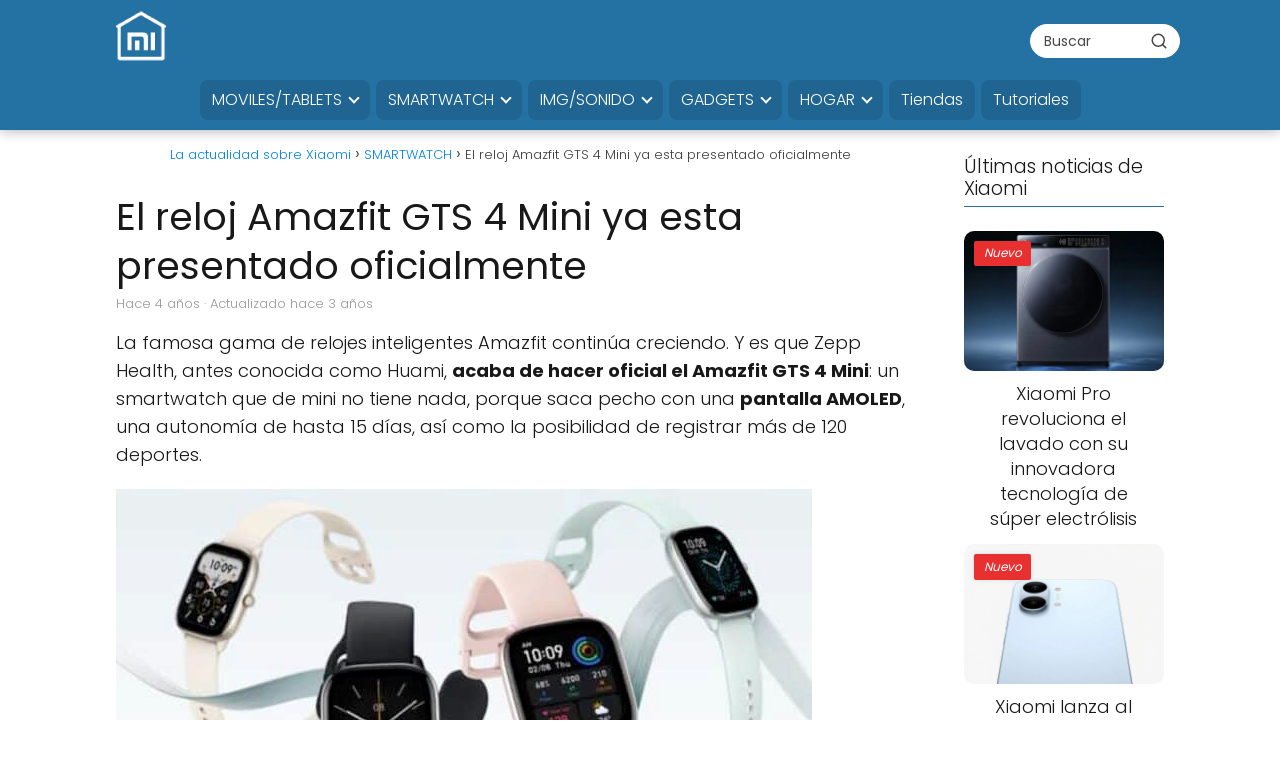

--- FILE ---
content_type: text/html; charset=UTF-8
request_url: https://novedadesxiaomi.com/smartwatch/el-reloj-amazfit-gts-4-mini-ya-esta-presentado-oficialmente/
body_size: 33612
content:
<!DOCTYPE html><html lang="es" prefix="og: https://ogp.me/ns#" ><head><script data-no-optimize="1">var litespeed_docref=sessionStorage.getItem("litespeed_docref");litespeed_docref&&(Object.defineProperty(document,"referrer",{get:function(){return litespeed_docref}}),sessionStorage.removeItem("litespeed_docref"));</script> <meta charset="UTF-8"><meta name="viewport" content="width=device-width, initial-scale=1.0, maximum-scale=2.0"><style>img:is([sizes="auto" i], [sizes^="auto," i]) { contain-intrinsic-size: 3000px 1500px }</style><link rel="dns-prefetch" href="https://www.googletagmanager.com"><link rel="preconnect" href="https://www.googletagmanager.com" crossorigin><title>DESCUBRE el NUEVO Amazfit GTS 4 Mini - ¡OFICIAL!</title><meta name="description" content="La famosa gama de relojes inteligentes Amazfit continúa creciendo. Y es que Zepp Health, antes conocida como Huami, acaba de hacer oficial el Amazfit GTS 4"/><meta name="robots" content="follow, index, max-snippet:-1, max-video-preview:-1, max-image-preview:large"/><link rel="canonical" href="https://novedadesxiaomi.com/smartwatch/el-reloj-amazfit-gts-4-mini-ya-esta-presentado-oficialmente/"/><meta property="og:locale" content="es_ES"/><meta property="og:type" content="article"/><meta property="og:title" content="DESCUBRE el NUEVO Amazfit GTS 4 Mini - ¡OFICIAL!"/><meta property="og:description" content="La famosa gama de relojes inteligentes Amazfit continúa creciendo. Y es que Zepp Health, antes conocida como Huami, acaba de hacer oficial el Amazfit GTS 4"/><meta property="og:url" content="https://novedadesxiaomi.com/smartwatch/el-reloj-amazfit-gts-4-mini-ya-esta-presentado-oficialmente/"/><meta property="og:site_name" content="La actualidad sobre Xiaomi"/><meta property="article:publisher" content="https://www.facebook.com/novedadesxiaomi"/><meta property="article:tag" content="Amazfit"/><meta property="article:tag" content="Amazfit GTS 4 Mini"/><meta property="article:tag" content="Gts 4 mini"/><meta property="article:tag" content="reloj inteligente"/><meta property="article:section" content="SMARTWATCH"/><meta property="og:updated_time" content="2022-09-23T17:29:59+02:00"/><meta property="og:image" content="https://novedadesxiaomi.com/wp-content/uploads/2022/07/Amazfit-GTS-4-Mini-presentado-por-Amazon-aparecen-detalles-e.jpg"/><meta property="og:image:secure_url" content="https://novedadesxiaomi.com/wp-content/uploads/2022/07/Amazfit-GTS-4-Mini-presentado-por-Amazon-aparecen-detalles-e.jpg"/><meta property="og:image:width" content="696"/><meta property="og:image:height" content="392"/><meta property="og:image:alt" content="Amazfit GTS 4 Mini"/><meta property="og:image:type" content="image/jpeg"/><meta property="article:published_time" content="2022-07-13T13:02:00+02:00"/><meta property="article:modified_time" content="2022-09-23T17:29:59+02:00"/><meta name="twitter:card" content="summary_large_image"/><meta name="twitter:title" content="DESCUBRE el NUEVO Amazfit GTS 4 Mini - ¡OFICIAL!"/><meta name="twitter:description" content="La famosa gama de relojes inteligentes Amazfit continúa creciendo. Y es que Zepp Health, antes conocida como Huami, acaba de hacer oficial el Amazfit GTS 4"/><meta name="twitter:site" content="@http://twitter.com/novedadesxiaomi"/><meta name="twitter:creator" content="@http://twitter.com/novedadesxiaomi"/><meta name="twitter:image" content="https://novedadesxiaomi.com/wp-content/uploads/2022/07/Amazfit-GTS-4-Mini-presentado-por-Amazon-aparecen-detalles-e.jpg"/><meta name="twitter:label1" content="Escrito por"/><meta name="twitter:data1" content="Ana"/><meta name="twitter:label2" content="Tiempo de lectura"/><meta name="twitter:data2" content="2 minutos"/><script type="application/ld+json" class="rank-math-schema-pro">{"@context":"https://schema.org","@graph":[{"@type":["Person","Organization"],"@id":"https://novedadesxiaomi.com/#person","name":"TODAS LAS NOVEDADES DE XIAOMI","sameAs":["https://www.facebook.com/novedadesxiaomi","https://twitter.com/http://twitter.com/novedadesxiaomi"],"logo":{"@type":"ImageObject","@id":"https://novedadesxiaomi.com/#logo","url":"https://novedadesxiaomi.com/wp-content/uploads/2020/02/novedades-xiaomi.jpg","contentUrl":"https://novedadesxiaomi.com/wp-content/uploads/2020/02/novedades-xiaomi.jpg","caption":"La actualidad sobre Xiaomi","inLanguage":"es"},"image":{"@type":"ImageObject","@id":"https://novedadesxiaomi.com/#logo","url":"https://novedadesxiaomi.com/wp-content/uploads/2020/02/novedades-xiaomi.jpg","contentUrl":"https://novedadesxiaomi.com/wp-content/uploads/2020/02/novedades-xiaomi.jpg","caption":"La actualidad sobre Xiaomi","inLanguage":"es"}},{"@type":"WebSite","@id":"https://novedadesxiaomi.com/#website","url":"https://novedadesxiaomi.com","name":"La actualidad sobre Xiaomi","publisher":{"@id":"https://novedadesxiaomi.com/#person"},"inLanguage":"es"},{"@type":"ImageObject","@id":"https://novedadesxiaomi.com/wp-content/uploads/2022/07/Amazfit-GTS-4-Mini-presentado-por-Amazon-aparecen-detalles-e.jpg","url":"https://novedadesxiaomi.com/wp-content/uploads/2022/07/Amazfit-GTS-4-Mini-presentado-por-Amazon-aparecen-detalles-e.jpg","width":"696","height":"392","inLanguage":"es"},{"@type":"BreadcrumbList","@id":"https://novedadesxiaomi.com/smartwatch/el-reloj-amazfit-gts-4-mini-ya-esta-presentado-oficialmente/#breadcrumb","itemListElement":[{"@type":"ListItem","position":"1","item":{"@id":"https://novedadesxiaomi.com","name":"Inicio"}},{"@type":"ListItem","position":"2","item":{"@id":"https://novedadesxiaomi.com/smartwatch/","name":"SMARTWATCH"}},{"@type":"ListItem","position":"3","item":{"@id":"https://novedadesxiaomi.com/smartwatch/el-reloj-amazfit-gts-4-mini-ya-esta-presentado-oficialmente/","name":"El reloj Amazfit GTS 4 Mini ya esta presentado oficialmente"}}]},{"@type":"WebPage","@id":"https://novedadesxiaomi.com/smartwatch/el-reloj-amazfit-gts-4-mini-ya-esta-presentado-oficialmente/#webpage","url":"https://novedadesxiaomi.com/smartwatch/el-reloj-amazfit-gts-4-mini-ya-esta-presentado-oficialmente/","name":"DESCUBRE el NUEVO Amazfit GTS 4 Mini - \u00a1OFICIAL!","datePublished":"2022-07-13T13:02:00+02:00","dateModified":"2022-09-23T17:29:59+02:00","isPartOf":{"@id":"https://novedadesxiaomi.com/#website"},"primaryImageOfPage":{"@id":"https://novedadesxiaomi.com/wp-content/uploads/2022/07/Amazfit-GTS-4-Mini-presentado-por-Amazon-aparecen-detalles-e.jpg"},"inLanguage":"es","breadcrumb":{"@id":"https://novedadesxiaomi.com/smartwatch/el-reloj-amazfit-gts-4-mini-ya-esta-presentado-oficialmente/#breadcrumb"}},{"@type":"Person","@id":"https://novedadesxiaomi.com/autor/ana/","name":"Ana","url":"https://novedadesxiaomi.com/autor/ana/","image":{"@type":"ImageObject","@id":"https://novedadesxiaomi.com/wp-content/litespeed/avatar/565c08ac1ee528f34014397672a4ac13.jpg?ver=1768295670","url":"https://novedadesxiaomi.com/wp-content/litespeed/avatar/565c08ac1ee528f34014397672a4ac13.jpg?ver=1768295670","caption":"Ana","inLanguage":"es"}},{"@type":"NewsArticle","headline":"DESCUBRE el NUEVO Amazfit GTS 4 Mini - \u00a1OFICIAL!","keywords":"Amazfit GTS 4 Mini","datePublished":"2022-07-13T13:02:00+02:00","dateModified":"2022-09-23T17:29:59+02:00","articleSection":"SMARTWATCH","author":{"@id":"https://novedadesxiaomi.com/autor/ana/","name":"Ana"},"publisher":{"@id":"https://novedadesxiaomi.com/#person"},"description":"La famosa gama de relojes inteligentes Amazfit contin\u00faa creciendo. Y es que Zepp Health, antes conocida como Huami, acaba de hacer oficial el Amazfit GTS 4","copyrightYear":"2022","copyrightHolder":{"@id":"https://novedadesxiaomi.com/#person"},"name":"DESCUBRE el NUEVO Amazfit GTS 4 Mini - \u00a1OFICIAL!","@id":"https://novedadesxiaomi.com/smartwatch/el-reloj-amazfit-gts-4-mini-ya-esta-presentado-oficialmente/#richSnippet","isPartOf":{"@id":"https://novedadesxiaomi.com/smartwatch/el-reloj-amazfit-gts-4-mini-ya-esta-presentado-oficialmente/#webpage"},"image":{"@id":"https://novedadesxiaomi.com/wp-content/uploads/2022/07/Amazfit-GTS-4-Mini-presentado-por-Amazon-aparecen-detalles-e.jpg"},"inLanguage":"es","mainEntityOfPage":{"@id":"https://novedadesxiaomi.com/smartwatch/el-reloj-amazfit-gts-4-mini-ya-esta-presentado-oficialmente/#webpage"}}]}</script><link rel='dns-prefetch' href='//cm.g.doubleclick.net'/><link rel='dns-prefetch' href='//google.com'/><link rel='dns-prefetch' href='//fonts.googleapis.com'/><link rel='dns-prefetch' href='//fonts.gstatic.com'/><link rel='dns-prefetch' href='//gstatic.com'/><link rel='dns-prefetch' href='//tpc.googlesyndication.com'/><link rel='dns-prefetch' href='//pagead2.googlesyndication.com'/><link rel='dns-prefetch' href='//adservice.google.com'/><link rel="alternate" type="application/rss+xml" title="La actualidad sobre Xiaomi &raquo; Feed" href="https://novedadesxiaomi.com/feed/"/><link rel="alternate" type="application/rss+xml" title="La actualidad sobre Xiaomi &raquo; Feed de los comentarios" href="https://novedadesxiaomi.com/comments/feed/"/><link rel="alternate" type="application/rss+xml" title="La actualidad sobre Xiaomi &raquo; Comentario El reloj Amazfit GTS 4 Mini ya esta presentado oficialmente del feed" href="https://novedadesxiaomi.com/smartwatch/el-reloj-amazfit-gts-4-mini-ya-esta-presentado-oficialmente/feed/"/><style id="litespeed-ccss">.wp-block-image img{box-sizing:border-box;height:auto;max-width:100%;vertical-align:bottom}ul{box-sizing:border-box}.entry-content{counter-reset:footnotes}:root{--wp--preset--font-size--normal:16px;--wp--preset--font-size--huge:42px}.screen-reader-text{clip:rect(1px,1px,1px,1px);word-wrap:normal!important;border:0;-webkit-clip-path:inset(50%);clip-path:inset(50%);height:1px;margin:-1px;overflow:hidden;padding:0;position:absolute;width:1px}body{--wp--preset--color--black:#000;--wp--preset--color--cyan-bluish-gray:#abb8c3;--wp--preset--color--white:#fff;--wp--preset--color--pale-pink:#f78da7;--wp--preset--color--vivid-red:#cf2e2e;--wp--preset--color--luminous-vivid-orange:#ff6900;--wp--preset--color--luminous-vivid-amber:#fcb900;--wp--preset--color--light-green-cyan:#7bdcb5;--wp--preset--color--vivid-green-cyan:#00d084;--wp--preset--color--pale-cyan-blue:#8ed1fc;--wp--preset--color--vivid-cyan-blue:#0693e3;--wp--preset--color--vivid-purple:#9b51e0;--wp--preset--color--contrast:var(--contrast);--wp--preset--color--contrast-2:var(--contrast-2);--wp--preset--color--contrast-3:var(--contrast-3);--wp--preset--color--base:var(--base);--wp--preset--color--base-2:var(--base-2);--wp--preset--color--base-3:var(--base-3);--wp--preset--color--accent:var(--accent);--wp--preset--gradient--vivid-cyan-blue-to-vivid-purple:linear-gradient(135deg,rgba(6,147,227,1) 0%,#9b51e0 100%);--wp--preset--gradient--light-green-cyan-to-vivid-green-cyan:linear-gradient(135deg,#7adcb4 0%,#00d082 100%);--wp--preset--gradient--luminous-vivid-amber-to-luminous-vivid-orange:linear-gradient(135deg,rgba(252,185,0,1) 0%,rgba(255,105,0,1) 100%);--wp--preset--gradient--luminous-vivid-orange-to-vivid-red:linear-gradient(135deg,rgba(255,105,0,1) 0%,#cf2e2e 100%);--wp--preset--gradient--very-light-gray-to-cyan-bluish-gray:linear-gradient(135deg,#eee 0%,#a9b8c3 100%);--wp--preset--gradient--cool-to-warm-spectrum:linear-gradient(135deg,#4aeadc 0%,#9778d1 20%,#cf2aba 40%,#ee2c82 60%,#fb6962 80%,#fef84c 100%);--wp--preset--gradient--blush-light-purple:linear-gradient(135deg,#ffceec 0%,#9896f0 100%);--wp--preset--gradient--blush-bordeaux:linear-gradient(135deg,#fecda5 0%,#fe2d2d 50%,#6b003e 100%);--wp--preset--gradient--luminous-dusk:linear-gradient(135deg,#ffcb70 0%,#c751c0 50%,#4158d0 100%);--wp--preset--gradient--pale-ocean:linear-gradient(135deg,#fff5cb 0%,#b6e3d4 50%,#33a7b5 100%);--wp--preset--gradient--electric-grass:linear-gradient(135deg,#caf880 0%,#71ce7e 100%);--wp--preset--gradient--midnight:linear-gradient(135deg,#020381 0%,#2874fc 100%);--wp--preset--font-size--small:13px;--wp--preset--font-size--medium:20px;--wp--preset--font-size--large:36px;--wp--preset--font-size--x-large:42px;--wp--preset--spacing--20:.44rem;--wp--preset--spacing--30:.67rem;--wp--preset--spacing--40:1rem;--wp--preset--spacing--50:1.5rem;--wp--preset--spacing--60:2.25rem;--wp--preset--spacing--70:3.38rem;--wp--preset--spacing--80:5.06rem;--wp--preset--shadow--natural:6px 6px 9px rgba(0,0,0,.2);--wp--preset--shadow--deep:12px 12px 50px rgba(0,0,0,.4);--wp--preset--shadow--sharp:6px 6px 0px rgba(0,0,0,.2);--wp--preset--shadow--outlined:6px 6px 0px -3px rgba(255,255,255,1),6px 6px rgba(0,0,0,1);--wp--preset--shadow--crisp:6px 6px 0px rgba(0,0,0,1)}.grid-25:after,.grid-75:after,.grid-container:after,[class*=mobile-grid-]:after,[class*=tablet-grid-]:after{clear:both}@-ms-viewport{width:auto}.grid-25:after,.grid-25:before,.grid-75:after,.grid-75:before,.grid-container:after,.grid-container:before,[class*=mobile-grid-]:after,[class*=mobile-grid-]:before,[class*=tablet-grid-]:after,[class*=tablet-grid-]:before{content:".";display:block;overflow:hidden;visibility:hidden;font-size:0;line-height:0;width:0;height:0}.grid-container{margin-left:auto;margin-right:auto;max-width:1200px;padding-left:10px;padding-right:10px}.grid-25,.grid-75,[class*=mobile-grid-],[class*=tablet-grid-]{-moz-box-sizing:border-box;-webkit-box-sizing:border-box;box-sizing:border-box;padding-left:10px;padding-right:10px}.grid-parent{padding-left:0;padding-right:0}@media (max-width:767px){.mobile-grid-100{clear:both;width:100%}}@media (min-width:768px) and (max-width:1024px){.tablet-grid-25{float:left;width:25%}.tablet-grid-75{float:left;width:75%}}@media (min-width:1025px){.grid-25,.grid-75{float:left}.grid-25{width:25%}.grid-75{width:75%}}a,body,div,form,h1,h2,html,label,li,p,span,strong,ul{border:0;margin:0;padding:0}html{font-family:sans-serif;-webkit-text-size-adjust:100%;-ms-text-size-adjust:100%}article,aside,details,figure,header,main,nav{display:block}ul{list-style:none}a{background-color:transparent}a img{border:0}body,button,input{font-family:-apple-system,system-ui,BlinkMacSystemFont,"Segoe UI",Helvetica,Arial,sans-serif,"Apple Color Emoji","Segoe UI Emoji","Segoe UI Symbol";font-weight:400;text-transform:none;font-size:17px;line-height:1.5}p{margin-bottom:1.5em}h1,h2{font-family:inherit;font-size:100%;font-style:inherit;font-weight:inherit}h1{font-size:42px;margin-bottom:20px;line-height:1.2em;font-weight:400;text-transform:none}h2{font-size:35px;margin-bottom:20px;line-height:1.2em;font-weight:400;text-transform:none}ul{margin:0 0 1.5em 3em}ul{list-style:disc}li>ul{margin-bottom:0;margin-left:1.5em}b,strong{font-weight:700}figure{margin:0}img{height:auto;max-width:100%}button,input{font-size:100%;margin:0;vertical-align:baseline}button{border:1px solid transparent;background:#55555e;-webkit-appearance:button;padding:10px 20px;color:#fff}input[type=checkbox]{box-sizing:border-box;padding:0}input[type=search]{-webkit-appearance:textfield;box-sizing:content-box}input[type=search]::-webkit-search-decoration{-webkit-appearance:none}button::-moz-focus-inner,input::-moz-focus-inner{border:0;padding:0}input[type=search],input[type=url]{background:#fafafa;color:#666;border:1px solid #ccc;border-radius:0;padding:10px 15px;box-sizing:border-box;max-width:100%}a{text-decoration:none}.size-large{max-width:100%;height:auto}.screen-reader-text{border:0;clip:rect(1px,1px,1px,1px);-webkit-clip-path:inset(50%);clip-path:inset(50%);height:1px;margin:-1px;overflow:hidden;padding:0;position:absolute!important;width:1px;word-wrap:normal!important}.entry-content:after,.site-content:after,.site-header:after{content:"";display:table;clear:both}.main-navigation{z-index:100;padding:0;clear:both;display:block}.main-navigation a{display:block;text-decoration:none;font-weight:400;text-transform:none;font-size:15px}.main-navigation ul{list-style:none;margin:0;padding-left:0}.main-navigation .main-nav ul li a{padding-left:20px;padding-right:20px;line-height:60px}.inside-navigation{position:relative}.main-navigation li{float:left;position:relative}.nav-aligned-center .main-navigation:not(.toggled) .menu>li{float:none;display:inline-block}.nav-aligned-center .main-navigation:not(.toggled) ul{letter-spacing:-.31em;font-size:1em}.nav-aligned-center .main-navigation:not(.toggled) ul li{letter-spacing:normal}.nav-aligned-center .main-navigation{text-align:center}.main-navigation li.search-item{float:right}.main-navigation .mobile-bar-items a{padding-left:20px;padding-right:20px;line-height:60px}.main-navigation ul ul{display:block;box-shadow:1px 1px 0 rgba(0,0,0,.1);float:left;position:absolute;left:-99999px;opacity:0;z-index:99999;width:200px;text-align:left;top:auto;height:0;overflow:hidden}.main-navigation ul ul a{display:block}.main-navigation ul ul li{width:100%}.main-navigation .main-nav ul ul li a{line-height:normal;padding:10px 20px;font-size:14px}.main-navigation .main-nav ul li.menu-item-has-children>a{padding-right:0;position:relative}.menu-item-has-children .dropdown-menu-toggle{display:inline-block;height:100%;clear:both;padding-right:20px;padding-left:10px}.menu-item-has-children ul .dropdown-menu-toggle{padding-top:10px;padding-bottom:10px;margin-top:-10px}nav ul ul .menu-item-has-children .dropdown-menu-toggle{float:right}.site-header{position:relative}.inside-header{padding:20px 40px}.main-title{margin:0;font-size:25px;line-height:1.2em;word-wrap:break-word;font-weight:700;text-transform:none}.site-logo{display:inline-block;max-width:100%}.site-header .header-image{vertical-align:middle}.site-branding-container{display:inline-flex;align-items:center;text-align:left}.site-branding-container .site-logo{margin-right:1.5em}.header-aligned-center .site-header{text-align:center}.byline,.single .byline{display:inline}.entry-content:not(:first-child){margin-top:2em}.entry-header,.site-content{word-wrap:break-word}.entry-title{margin-bottom:0}.entry-meta{font-size:85%;margin-top:.5em;line-height:1.5}.comment-form input{margin-bottom:10px}.comment-form #url{display:block}#cancel-comment-reply-link{padding-left:10px}.widget-area .widget{padding:40px}.sidebar .widget :last-child{margin-bottom:0}.widget-title{margin-bottom:30px;font-size:20px;line-height:1.5;font-weight:400;text-transform:none}.widget{margin:0 0 30px;box-sizing:border-box}.sidebar .widget{font-size:17px}.post{margin:0 0 2em}.separate-containers .inside-article{padding:40px}.separate-containers .site-main>*,.separate-containers .widget{margin-bottom:20px}.separate-containers .site-main{margin:20px}.separate-containers.right-sidebar .site-main{margin-left:0}.separate-containers .inside-right-sidebar{margin-top:20px;margin-bottom:20px}.gp-icon{display:inline-flex;align-self:center}.gp-icon svg{height:1em;width:1em;top:.125em;position:relative;fill:currentColor}.icon-menu-bars svg:nth-child(2),.icon-search svg:nth-child(2){display:none}.container.grid-container{width:auto}body{background-color:#efefef;color:#3a3a3a}a{color:#1e72bd}body .grid-container{max-width:1820px}.site-header .header-image{width:90px}.navigation-search{position:absolute;left:-99999px;visibility:hidden;z-index:20;width:100%;top:0;opacity:0}.navigation-search input[type=search]{outline:0;border:0;vertical-align:bottom;line-height:1;opacity:.9;width:100%;z-index:20;border-radius:0;-webkit-appearance:none;height:60px}.navigation-search input::-ms-clear{display:none;width:0;height:0}.navigation-search input::-ms-reveal{display:none;width:0;height:0}.navigation-search input::-webkit-search-decoration,.navigation-search input::-webkit-search-cancel-button,.navigation-search input::-webkit-search-results-button,.navigation-search input::-webkit-search-results-decoration{display:none}.main-navigation li.search-item{z-index:21}:root{--contrast:#222;--contrast-2:#575760;--contrast-3:#b2b2be;--base:#f0f0f0;--base-2:#f7f8f9;--base-3:#fff;--accent:#1e73be}body,button,input{font-family:-apple-system,system-ui,BlinkMacSystemFont,"Segoe UI",Helvetica,Arial,sans-serif,"Apple Color Emoji","Segoe UI Emoji","Segoe UI Symbol";font-size:18px}body{line-height:1.4}.entry-content>[class*=wp-block-]:not(:last-child):not(.wp-block-heading){margin-bottom:1.5em}.main-title{font-size:45px}.main-navigation .main-nav ul ul li a{font-size:14px}.widget-title{font-size:22px;margin-bottom:25px}.sidebar .widget{font-size:17px}h1{font-weight:300;font-size:35px}h2{font-weight:700;font-size:27px}@media (max-width:768px){.main-title{font-size:10px}h1{font-size:22px}h2{font-size:22px}}.site-header{background-color:#fff;color:#3a3a3a}.site-header a{color:#3a3a3a}.main-title a{color:#222}.main-navigation,.main-navigation ul ul{background-color:#222}.main-navigation .main-nav ul li a,.main-navigation .menu-toggle{color:#fff}.main-navigation .mobile-bar-items a{color:#fff}.main-navigation .main-nav ul li[class*=current-menu-]>a{color:#fff;background-color:#3f3f3f}.navigation-search input[type=search]{color:#fff;background-color:rgba(61,61,61,.75)}.main-navigation ul ul{background-color:#222}.main-navigation .main-nav ul ul li a{color:#fff}.main-navigation .main-nav ul ul li[class*=current-menu-]>a{color:#c2e8de;background-color:rgba(61,61,61,.75)}.separate-containers .inside-article{color:#222;background-color:#fff}.entry-meta{color:#595959}.entry-meta a{color:#595959}.sidebar .widget{background-color:#fff}.sidebar .widget .widget-title{color:#000}input[type=url],input[type=search]{color:#666;background-color:#fafafa;border-color:#ccc}button{color:#fff;background-color:#666}:root{--gp-search-modal-bg-color:var(--base-3);--gp-search-modal-text-color:var(--contrast);--gp-search-modal-overlay-bg-color:rgba(0,0,0,.2)}.inside-header{padding:15px 40px}.separate-containers .inside-article{padding:1px 30px 20px 20px}.separate-containers .widget,.separate-containers .site-main>*{margin-bottom:5px}.separate-containers .site-main{margin:5px}.separate-containers .inside-right-sidebar{margin-top:5px;margin-bottom:5px}.main-navigation .main-nav ul li a,.menu-toggle,.main-navigation .mobile-bar-items a{line-height:50px}.main-navigation ul ul{width:220px}.navigation-search input[type=search]{height:50px}.widget-area .widget{padding:10px 40px 2px 25px}@media (max-width:768px){.separate-containers .inside-article{padding:0 6px 10px}.inside-header{padding-top:0;padding-right:0;padding-bottom:0;padding-left:0}}@media (max-width:678px){.main-navigation .menu-toggle,.main-navigation .mobile-bar-items{display:block}.main-navigation ul{display:none}}@media (max-width:678px){.main-navigation .menu-toggle,.main-navigation .mobile-bar-items a{padding-left:15px;padding-right:15px}.main-navigation .main-nav ul li a,.main-navigation .menu-toggle,.main-navigation .mobile-bar-items a{line-height:40px}.mobile-header-navigation .site-logo.mobile-header-logo img,.navigation-search input[type=search]{height:40px}}.menu-toggle,.mobile-bar-items{display:none}.menu-toggle{padding:0 20px;line-height:60px;margin:0;font-weight:400;text-transform:none;font-size:15px}button.menu-toggle{background-color:transparent;width:100%;border:0;text-align:center}.menu-toggle .mobile-menu{padding-left:3px}.menu-toggle .gp-icon+.mobile-menu{padding-left:9px}.nav-search-enabled .main-navigation .menu-toggle{text-align:left}.mobile-bar-items{display:none;position:absolute;right:0;top:0;z-index:21;list-style-type:none}.mobile-bar-items a{display:inline-block}@media (max-width:768px){.site-header{text-align:center}.content-area,.sidebar{float:none;width:100%;left:0;right:0}.site-main{margin-left:0!important;margin-right:0!important}body:not(.no-sidebar) .site-main{margin-bottom:0!important}.entry-meta{font-size:inherit}.entry-meta a{line-height:1.8em}}.site-logo.mobile-header-logo{display:flex;align-items:center;order:1;margin-right:auto;margin-left:10px}.site-logo.mobile-header-logo img{position:relative;vertical-align:middle;padding:10px 0;display:block;box-sizing:border-box}.main-navigation.mobile-header-navigation{display:none;float:none;margin-bottom:0}#mobile-header .inside-navigation,.main-navigation.has-branding .inside-navigation{flex-wrap:wrap;display:flex;align-items:center}.main-navigation .menu-toggle{flex-grow:1;width:auto}.main-navigation.has-branding .menu-toggle{flex-grow:0;order:3;padding-right:20px}.main-navigation .mobile-bar-items{order:2;position:relative}.main-navigation:not(.slideout-navigation):not(.has-branding):not(.has-sticky-branding) .menu-toggle{order:1;flex-grow:1}.main-navigation:not(.slideout-navigation) .mobile-bar-items+.menu-toggle{text-align:left}.main-navigation:not(.slideout-navigation) .main-nav{order:4}.mobile-bar-items{position:relative}.nav-aligned-center .main-navigation.has-branding .inside-navigation{justify-content:center}@media (max-width:678px){.site-header,#site-navigation{display:none!important;opacity:.0}#mobile-header{display:block!important;width:100%!important}#mobile-header .main-nav>ul{display:none}#mobile-header .menu-toggle,#mobile-header .mobile-bar-items{display:block}#mobile-header .main-nav{-ms-flex:0 0 100%;flex:0 0 100%;-webkit-box-ordinal-group:5;-ms-flex-order:4;order:4}}.site-logo.mobile-header-logo img{height:50px;width:auto}@media (max-width:678px){.main-navigation:not(.slideout-navigation) .main-nav{-ms-flex:0 0 100%;flex:0 0 100%}.main-navigation:not(.slideout-navigation) .inside-navigation{-ms-flex-wrap:wrap;flex-wrap:wrap;display:-webkit-box;display:-ms-flexbox;display:flex}.nav-aligned-center .main-navigation.has-branding:not(.slideout-navigation) .inside-navigation .main-nav{margin-right:0}.site-logo.mobile-header-logo{height:40px}}.cmplz-hidden{display:none!important}html,body{overflow-x:hidden}.comment-form #url{display:none}:root{--wpforms-field-border-radius:3px;--wpforms-field-background-color:#fff;--wpforms-field-border-color:rgba(0,0,0,.25);--wpforms-field-text-color:rgba(0,0,0,.7);--wpforms-label-color:rgba(0,0,0,.85);--wpforms-label-sublabel-color:rgba(0,0,0,.55);--wpforms-label-error-color:#d63637;--wpforms-button-border-radius:3px;--wpforms-button-background-color:#066aab;--wpforms-button-text-color:#fff;--wpforms-field-size-input-height:43px;--wpforms-field-size-input-spacing:15px;--wpforms-field-size-font-size:16px;--wpforms-field-size-line-height:19px;--wpforms-field-size-padding-h:14px;--wpforms-field-size-checkbox-size:16px;--wpforms-field-size-sublabel-spacing:5px;--wpforms-field-size-icon-size:1;--wpforms-label-size-font-size:16px;--wpforms-label-size-line-height:19px;--wpforms-label-size-sublabel-font-size:14px;--wpforms-label-size-sublabel-line-height:17px;--wpforms-button-size-font-size:17px;--wpforms-button-size-height:41px;--wpforms-button-size-padding-h:15px;--wpforms-button-size-margin-top:10px}</style><link rel="preload" data-asynced="1" data-optimized="2" as="style" onload="this.onload=null;this.rel='stylesheet'" href="https://novedadesxiaomi.com/wp-content/litespeed/ucss/62d60990beff66a1ea90308846905124.css?ver=9df1a" /><script data-optimized="1" type="litespeed/javascript" data-src="https://novedadesxiaomi.com/wp-content/plugins/litespeed-cache/assets/js/css_async.min.js"></script><link rel="preload" as="image" href="https://novedadesxiaomi.com/wp-content/uploads/2022/07/Amazfit-GTS-4-Mini-presentado-por-Amazon-aparecen-detalles-e.jpg"><link rel="preload" as="image" href="https://novedadesxiaomi.com/wp-content/uploads/2022/07/1657366204_469_Amazfit-GTS-4-Mini-presentado-por-Amazon-aparecen-detalles-e.jpg"><link rel="preload" as="image" href="https://novedadesxiaomi.com/wp-content/uploads/2022/07/1657366204_113_Amazfit-GTS-4-Mini-presentado-por-Amazon-aparecen-detalles-e.jpg"><link rel="preload" as="image" href="https://novedadesxiaomi.com/wp-content/uploads/2022/07/1657366204_927_Amazfit-GTS-4-Mini-presentado-por-Amazon-aparecen-detalles-e.jpg"><style id='classic-theme-styles-inline-css' type='text/css'>/*! This file is auto-generated */.wp-block-button__link{color:#fff;background-color:#32373c;border-radius:9999px;box-shadow:none;text-decoration:none;padding:calc(.667em + 2px) calc(1.333em + 2px);font-size:1.125em}.wp-block-file__button{background:#32373c;color:#fff;text-decoration:none}</style><style id='global-styles-inline-css' type='text/css'>:root{--wp--preset--aspect-ratio--square: 1;--wp--preset--aspect-ratio--4-3: 4/3;--wp--preset--aspect-ratio--3-4: 3/4;--wp--preset--aspect-ratio--3-2: 3/2;--wp--preset--aspect-ratio--2-3: 2/3;--wp--preset--aspect-ratio--16-9: 16/9;--wp--preset--aspect-ratio--9-16: 9/16;--wp--preset--color--black: #000000;--wp--preset--color--cyan-bluish-gray: #abb8c3;--wp--preset--color--white: #ffffff;--wp--preset--color--pale-pink: #f78da7;--wp--preset--color--vivid-red: #cf2e2e;--wp--preset--color--luminous-vivid-orange: #ff6900;--wp--preset--color--luminous-vivid-amber: #fcb900;--wp--preset--color--light-green-cyan: #7bdcb5;--wp--preset--color--vivid-green-cyan: #00d084;--wp--preset--color--pale-cyan-blue: #8ed1fc;--wp--preset--color--vivid-cyan-blue: #0693e3;--wp--preset--color--vivid-purple: #9b51e0;--wp--preset--gradient--vivid-cyan-blue-to-vivid-purple: linear-gradient(135deg,rgba(6,147,227,1) 0%,rgb(155,81,224) 100%);--wp--preset--gradient--light-green-cyan-to-vivid-green-cyan: linear-gradient(135deg,rgb(122,220,180) 0%,rgb(0,208,130) 100%);--wp--preset--gradient--luminous-vivid-amber-to-luminous-vivid-orange: linear-gradient(135deg,rgba(252,185,0,1) 0%,rgba(255,105,0,1) 100%);--wp--preset--gradient--luminous-vivid-orange-to-vivid-red: linear-gradient(135deg,rgba(255,105,0,1) 0%,rgb(207,46,46) 100%);--wp--preset--gradient--very-light-gray-to-cyan-bluish-gray: linear-gradient(135deg,rgb(238,238,238) 0%,rgb(169,184,195) 100%);--wp--preset--gradient--cool-to-warm-spectrum: linear-gradient(135deg,rgb(74,234,220) 0%,rgb(151,120,209) 20%,rgb(207,42,186) 40%,rgb(238,44,130) 60%,rgb(251,105,98) 80%,rgb(254,248,76) 100%);--wp--preset--gradient--blush-light-purple: linear-gradient(135deg,rgb(255,206,236) 0%,rgb(152,150,240) 100%);--wp--preset--gradient--blush-bordeaux: linear-gradient(135deg,rgb(254,205,165) 0%,rgb(254,45,45) 50%,rgb(107,0,62) 100%);--wp--preset--gradient--luminous-dusk: linear-gradient(135deg,rgb(255,203,112) 0%,rgb(199,81,192) 50%,rgb(65,88,208) 100%);--wp--preset--gradient--pale-ocean: linear-gradient(135deg,rgb(255,245,203) 0%,rgb(182,227,212) 50%,rgb(51,167,181) 100%);--wp--preset--gradient--electric-grass: linear-gradient(135deg,rgb(202,248,128) 0%,rgb(113,206,126) 100%);--wp--preset--gradient--midnight: linear-gradient(135deg,rgb(2,3,129) 0%,rgb(40,116,252) 100%);--wp--preset--font-size--small: 13px;--wp--preset--font-size--medium: 20px;--wp--preset--font-size--large: 36px;--wp--preset--font-size--x-large: 42px;--wp--preset--spacing--20: 0.44rem;--wp--preset--spacing--30: 0.67rem;--wp--preset--spacing--40: 1rem;--wp--preset--spacing--50: 1.5rem;--wp--preset--spacing--60: 2.25rem;--wp--preset--spacing--70: 3.38rem;--wp--preset--spacing--80: 5.06rem;--wp--preset--shadow--natural: 6px 6px 9px rgba(0, 0, 0, 0.2);--wp--preset--shadow--deep: 12px 12px 50px rgba(0, 0, 0, 0.4);--wp--preset--shadow--sharp: 6px 6px 0px rgba(0, 0, 0, 0.2);--wp--preset--shadow--outlined: 6px 6px 0px -3px rgba(255, 255, 255, 1), 6px 6px rgba(0, 0, 0, 1);--wp--preset--shadow--crisp: 6px 6px 0px rgba(0, 0, 0, 1);}:where(.is-layout-flex){gap: 0.5em;}:where(.is-layout-grid){gap: 0.5em;}body .is-layout-flex{display: flex;}.is-layout-flex{flex-wrap: wrap;align-items: center;}.is-layout-flex > :is(*, div){margin: 0;}body .is-layout-grid{display: grid;}.is-layout-grid > :is(*, div){margin: 0;}:where(.wp-block-columns.is-layout-flex){gap: 2em;}:where(.wp-block-columns.is-layout-grid){gap: 2em;}:where(.wp-block-post-template.is-layout-flex){gap: 1.25em;}:where(.wp-block-post-template.is-layout-grid){gap: 1.25em;}.has-black-color{color: var(--wp--preset--color--black) !important;}.has-cyan-bluish-gray-color{color: var(--wp--preset--color--cyan-bluish-gray) !important;}.has-white-color{color: var(--wp--preset--color--white) !important;}.has-pale-pink-color{color: var(--wp--preset--color--pale-pink) !important;}.has-vivid-red-color{color: var(--wp--preset--color--vivid-red) !important;}.has-luminous-vivid-orange-color{color: var(--wp--preset--color--luminous-vivid-orange) !important;}.has-luminous-vivid-amber-color{color: var(--wp--preset--color--luminous-vivid-amber) !important;}.has-light-green-cyan-color{color: var(--wp--preset--color--light-green-cyan) !important;}.has-vivid-green-cyan-color{color: var(--wp--preset--color--vivid-green-cyan) !important;}.has-pale-cyan-blue-color{color: var(--wp--preset--color--pale-cyan-blue) !important;}.has-vivid-cyan-blue-color{color: var(--wp--preset--color--vivid-cyan-blue) !important;}.has-vivid-purple-color{color: var(--wp--preset--color--vivid-purple) !important;}.has-black-background-color{background-color: var(--wp--preset--color--black) !important;}.has-cyan-bluish-gray-background-color{background-color: var(--wp--preset--color--cyan-bluish-gray) !important;}.has-white-background-color{background-color: var(--wp--preset--color--white) !important;}.has-pale-pink-background-color{background-color: var(--wp--preset--color--pale-pink) !important;}.has-vivid-red-background-color{background-color: var(--wp--preset--color--vivid-red) !important;}.has-luminous-vivid-orange-background-color{background-color: var(--wp--preset--color--luminous-vivid-orange) !important;}.has-luminous-vivid-amber-background-color{background-color: var(--wp--preset--color--luminous-vivid-amber) !important;}.has-light-green-cyan-background-color{background-color: var(--wp--preset--color--light-green-cyan) !important;}.has-vivid-green-cyan-background-color{background-color: var(--wp--preset--color--vivid-green-cyan) !important;}.has-pale-cyan-blue-background-color{background-color: var(--wp--preset--color--pale-cyan-blue) !important;}.has-vivid-cyan-blue-background-color{background-color: var(--wp--preset--color--vivid-cyan-blue) !important;}.has-vivid-purple-background-color{background-color: var(--wp--preset--color--vivid-purple) !important;}.has-black-border-color{border-color: var(--wp--preset--color--black) !important;}.has-cyan-bluish-gray-border-color{border-color: var(--wp--preset--color--cyan-bluish-gray) !important;}.has-white-border-color{border-color: var(--wp--preset--color--white) !important;}.has-pale-pink-border-color{border-color: var(--wp--preset--color--pale-pink) !important;}.has-vivid-red-border-color{border-color: var(--wp--preset--color--vivid-red) !important;}.has-luminous-vivid-orange-border-color{border-color: var(--wp--preset--color--luminous-vivid-orange) !important;}.has-luminous-vivid-amber-border-color{border-color: var(--wp--preset--color--luminous-vivid-amber) !important;}.has-light-green-cyan-border-color{border-color: var(--wp--preset--color--light-green-cyan) !important;}.has-vivid-green-cyan-border-color{border-color: var(--wp--preset--color--vivid-green-cyan) !important;}.has-pale-cyan-blue-border-color{border-color: var(--wp--preset--color--pale-cyan-blue) !important;}.has-vivid-cyan-blue-border-color{border-color: var(--wp--preset--color--vivid-cyan-blue) !important;}.has-vivid-purple-border-color{border-color: var(--wp--preset--color--vivid-purple) !important;}.has-vivid-cyan-blue-to-vivid-purple-gradient-background{background: var(--wp--preset--gradient--vivid-cyan-blue-to-vivid-purple) !important;}.has-light-green-cyan-to-vivid-green-cyan-gradient-background{background: var(--wp--preset--gradient--light-green-cyan-to-vivid-green-cyan) !important;}.has-luminous-vivid-amber-to-luminous-vivid-orange-gradient-background{background: var(--wp--preset--gradient--luminous-vivid-amber-to-luminous-vivid-orange) !important;}.has-luminous-vivid-orange-to-vivid-red-gradient-background{background: var(--wp--preset--gradient--luminous-vivid-orange-to-vivid-red) !important;}.has-very-light-gray-to-cyan-bluish-gray-gradient-background{background: var(--wp--preset--gradient--very-light-gray-to-cyan-bluish-gray) !important;}.has-cool-to-warm-spectrum-gradient-background{background: var(--wp--preset--gradient--cool-to-warm-spectrum) !important;}.has-blush-light-purple-gradient-background{background: var(--wp--preset--gradient--blush-light-purple) !important;}.has-blush-bordeaux-gradient-background{background: var(--wp--preset--gradient--blush-bordeaux) !important;}.has-luminous-dusk-gradient-background{background: var(--wp--preset--gradient--luminous-dusk) !important;}.has-pale-ocean-gradient-background{background: var(--wp--preset--gradient--pale-ocean) !important;}.has-electric-grass-gradient-background{background: var(--wp--preset--gradient--electric-grass) !important;}.has-midnight-gradient-background{background: var(--wp--preset--gradient--midnight) !important;}.has-small-font-size{font-size: var(--wp--preset--font-size--small) !important;}.has-medium-font-size{font-size: var(--wp--preset--font-size--medium) !important;}.has-large-font-size{font-size: var(--wp--preset--font-size--large) !important;}.has-x-large-font-size{font-size: var(--wp--preset--font-size--x-large) !important;}:where(.wp-block-post-template.is-layout-flex){gap: 1.25em;}:where(.wp-block-post-template.is-layout-grid){gap: 1.25em;}:where(.wp-block-columns.is-layout-flex){gap: 2em;}:where(.wp-block-columns.is-layout-grid){gap: 2em;}:root :where(.wp-block-pullquote){font-size: 1.5em;line-height: 1.6;}</style><style id='asap-style-inline-css' type='text/css'>body {font-family: 'Poppins', sans-serif !important;background: #FFFFFF;font-weight: 300 !important;}h1,h2,h3,h4,h5,h6 {font-family: 'Poppins', sans-serif !important;font-weight: 400;line-height: 1.3;}h1 {color:#181818}h2,h5,h6{color:#181818}h3{color:#181818}h4{color:#181818}.home-categories .article-loop:hover h3,.home-categories .article-loop:hover p {color:#181818 !important;}.grid-container .grid-item h2 {font-family: 'Poppins', sans-serif !important;font-weight: 700;font-size: 25px !important;line-height: 1.3;}.design-3 .grid-container .grid-item h2,.design-3 .grid-container .grid-item h2 {font-size: 25px !important;}.home-categories h2 {font-family: 'Poppins', sans-serif !important;font-weight: 700;font-size: calc(25px - 4px) !important;line-height: 1.3;}.home-categories .featured-post h3 {font-family: 'Poppins', sans-serif !important;font-weight: 700 !important;font-size: 25px !important;line-height: 1.3;}.home-categories .article-loop h3,.home-categories .regular-post h3 {font-family: 'Poppins', sans-serif !important;font-weight: 300 !important;}.home-categories .regular-post h3 {font-size: calc(18px - 1px) !important;}.home-categories .article-loop h3,.design-3 .home-categories .regular-post h3 {font-size: 18px !important;}.article-loop p,.article-loop h2,.article-loop h3,.article-loop h4,.article-loop span.entry-title, .related-posts p,.last-post-sidebar p,.woocommerce-loop-product__title {font-family: 'Poppins', sans-serif !important;font-size: 18px !important;font-weight: 300 !important;}.article-loop-featured p,.article-loop-featured h2,.article-loop-featured h3 {font-family: 'Poppins', sans-serif !important;font-size: 18px !important;font-weight: bold !important;}.article-loop .show-extract p,.article-loop .show-extract span {font-family: 'Poppins', sans-serif !important;font-weight: 300 !important;}.home-categories .content-area .show-extract p {font-size: calc(18px - 2px) !important;}a {color: #0183e4;}.the-content .post-index span,.des-category .post-index span {font-size:18px;}.the-content .post-index li,.the-content .post-index a,.des-category .post-index li,.des-category .post-index a,.comment-respond > p > span > a,.asap-pros-cons-title span,.asap-pros-cons ul li span,.woocommerce #reviews #comments ol.commentlist li .comment-text p,.woocommerce #review_form #respond p,.woocommerce .comment-reply-title,.woocommerce form .form-row label, .woocommerce-page form .form-row label {font-size: calc(18px - 2px);}.content-tags a,.tagcloud a {border:1px solid #0183e4;}.content-tags a:hover,.tagcloud a:hover {color: #0183e499;}p,.the-content ul li,.the-content ol li,.content-wc ul li.content-wc ol li {color: #181818;font-size: 18px;line-height: 1.6;}.comment-author cite,.primary-sidebar ul li a,.woocommerce ul.products li.product .price,span.asap-author,.content-cluster .show-extract span,.home-categories h2 a {color: #181818;}.comment-body p,#commentform input,#commentform textarea{font-size: calc(18px - 2px);}.social-title,.primary-sidebar ul li a {font-size: calc(18px - 3px);}.breadcrumb a,.breadcrumb span,.woocommerce .woocommerce-breadcrumb {font-size: calc(18px - 5px);}.content-footer p,.content-footer li,.content-footer .widget-bottom-area,.search-header input:not([type=submit]):not([type=radio]):not([type=checkbox]):not([type=file]) {font-size: calc(18px - 4px) !important;}.search-header input:not([type=submit]):not([type=radio]):not([type=checkbox]):not([type=file]) {border:1px solid #FFFFFF26 !important;}h1 {font-size: 38px;}.archive .content-loop h1 {font-size: calc(38px - 2px);}.asap-hero h1 {font-size: 32px;}h2 {font-size: 32px;}h3 {font-size: 28px;}h4 {font-size: 23px;}.site-header,#cookiesbox {background: #2471a3;}.site-header-wc a span.count-number {border:1px solid #FFFFFF;}.content-footer {background: #2471a3;}.comment-respond > p,.area-comentarios ol > p,.error404 .content-loop p + p,.search .content-loop .search-home + p {border-bottom:1px solid #2471a3}.home-categories h2:after,.toc-rapida__item.is-active::before {background: #2471a3}.pagination a,.nav-links a,.woocommerce #respond input#submit,.woocommerce a.button, .woocommerce button.button,.woocommerce input.button,.woocommerce #respond input#submit.alt,.woocommerce a.button.alt,.woocommerce button.button.alt,.woocommerce input.button.alt,.wpcf7-form input.wpcf7-submit,.woocommerce-pagination .page-numbers a,.woocommerce-pagination .page-numbers span {background: #2471a3;color: #FFFFFF !important;}.woocommerce div.product .woocommerce-tabs ul.tabs li.active {border-bottom: 2px solid #2471a3;}.pagination a:hover,.nav-links a:hover,.woocommerce-pagination .page-numbers a:hover,.woocommerce-pagination .page-numbers span:hover {background: #2471a3B3;}.woocommerce-pagination .page-numbers .current {background: #FFFFFF;color: #181818 !important;}.article-loop a span.entry-title{color:#181818 !important;}.article-loop a:hover p,.article-loop a:hover h2,.article-loop a:hover h3,.article-loop a:hover span.entry-title,.home-categories-h2 h2 a:hover {color: #0183e4 !important;}.article-loop.custom-links a:hover span.entry-title,.asap-loop-horizontal .article-loop a:hover span.entry-title {color: #181818 !important;}#commentform input,#commentform textarea {border: 2px solid #2471a3;font-weight: 300 !important;}.content-loop,.content-loop-design {max-width: 1080px;}.site-header-content,.site-header-content-top {max-width: 1080px;}.content-footer {max-width: calc(1080px - 32px); }.content-footer-social {background: #2471a31A;}.content-single {max-width: 1080px;}.content-page {max-width: 1080px;}.content-wc {max-width: 980px;}.reply a,.go-top {background: #2471a3;color: #FFFFFF;}.reply a {border: 2px solid #2471a3;}#commentform input[type=submit] {background: #2471a3;color: #FFFFFF;}.site-header a,header,header label,.site-name h1 {color: #FFFFFF;}.content-footer a,.content-footer p,.content-footer .widget-area,.content-footer .widget-content-footer-bottom {color: #FFFFFF;}header .line {background: #FFFFFF;}.site-logo img {max-width: 50px;width:100%;}.content-footer .logo-footer img {max-width: 160px;}.search-header {margin-left: 0px;}.primary-sidebar {width:200px;}p.sidebar-title {font-size:calc(18px + 1px);}.comment-respond > p,.area-comentarios ol > p,.asap-subtitle,.asap-subtitle p {font-size:calc(18px + 2px);}.popular-post-sidebar ol a {color:#181818;font-size:calc(18px - 2px);}.popular-post-sidebar ol li:before,.primary-sidebar div ul li:before {border-color: #2471a3;}.search-form input[type=submit] {background:#2471a3;}.search-form {border:2px solid #2471a3;}.sidebar-title:after {background:#2471a3;}.single-nav .nav-prev a:before, .single-nav .nav-next a:before {border-color:#2471a3;}.single-nav a {color:#181818;font-size:calc(18px - 3px);}.the-content .post-index {border-top:2px solid #2471a3;}.the-content .post-index #show-table {color:#0183e4;font-size: calc(18px - 3px);font-weight: 300;}.the-content .post-index .btn-show {font-size: calc(18px - 3px) !important;}.search-header form {width:150px;}.site-header .site-header-wc svg {stroke:#FFFFFF;}.item-featured {color:#FFFFFF;background:#e88330;}.item-new {color:#FFFFFF;background:#e83030;}.asap-style1.asap-popular ol li:before {border:1px solid #181818;}.asap-style2.asap-popular ol li:before {border:2px solid #2471a3;}.category-filters a.checked .checkbox {background-color: #2471a3; border-color: #2471a3;background-image: url('data:image/svg+xml;charset=UTF-8,<svg viewBox="0 0 16 16" fill="%23FFFFFF" xmlns="http://www.w3.org/2000/svg"><path d="M5.5 11.793l-3.646-3.647.708-.707L5.5 10.379l6.646-6.647.708.707-7.354 7.354z"/></svg>');}.category-filters a:hover .checkbox {border-color: #2471a3;}.design-2 .content-area.latest-post-container,.design-3 .regular-posts {grid-template-columns: repeat(3, 1fr);}.checkbox .check-table svg {stroke:#2471a3;}html{scroll-behavior:smooth;}.article-content,#commentform input, #commentform textarea,.reply a,.woocommerce #respond input#submit, .woocommerce #respond input#submit.alt,.woocommerce-address-fields__field-wrapper input,.woocommerce-EditAccountForm input,.wpcf7-form input,.wpcf7-form textarea,.wpcf7-form input.wpcf7-submit,.grid-container .grid-item,.design-1 .featured-post-img,.design-1 .regular-post-img,.design-1 .lastest-post-img,.design-2 .featured-post-img,.design-2 .regular-post-img,.design-2 .lastest-post-img,.design-2 .grid-item,.design-2 .grid-item .grid-image-container,.design-2 .regular-post,.home.design-2.asap-box-design .article-loop,.design-3 .featured-post-img,.design-3 .regular-post-img,.design-3 .lastest-post-img {border-radius: 10px !important;}.pagination a, .pagination span, .nav-links a {border-radius:50%;min-width:2.5rem;}.reply a {padding:6px 8px !important;}.asap-icon,.asap-icon-single {border-radius:50%;}.asap-icon{margin-right:1px;padding:.6rem !important;}.content-footer-social {border-top-left-radius:10px;border-top-right-radius:10px;}.item-featured,.item-new,.average-rating-loop {border-radius:2px;}.content-item-category > span {border-top-left-radius: 3px;border-top-right-radius: 3px;}.woocommerce span.onsale,.woocommerce a.button,.woocommerce button.button, .woocommerce input.button, .woocommerce a.button.alt, .woocommerce button.button.alt, .woocommerce input.button.alt,.product-gallery-summary .quantity input,#add_payment_method table.cart input,.woocommerce-cart table.cart input, .woocommerce-checkout table.cart input,.woocommerce div.product form.cart .variations select {border-radius:2rem !important;}.search-home input {border-radius:2rem !important;padding: 0.875rem 1.25rem !important;}.search-home button.s-btn {margin-right:1.25rem !important;}#cookiesbox p,#cookiesbox a {color: #FFFFFF;}#cookiesbox button {background: #FFFFFF;color:#2471a3;}@media (max-width: 1050px) and (min-width:481px) {.article-loop-featured .article-image-featured {border-radius: 10px !important;}}@media (min-width:1050px) { #autocomplete-results {border-radius:3px;}ul.sub-menu,ul.sub-menu li {border-radius:10px;}.search-header input {border-radius:2rem !important;padding: 0 3 0 .85rem !important;}.search-header button.s-btn {width:2.65rem !important;}.site-header .asap-icon svg { stroke: #FFFFFF !important;}.home .content-loop {padding-top: 1.75rem;}}@media (min-width:1050px) {.content-footer {border-top-left-radius:10px;border-top-right-radius:10px;}}.article-content {height:196px;}.content-thin .content-cluster .article-content {height:160px !important;}.last-post-sidebar .article-content {height: 140px;margin-bottom: 8px}.related-posts .article-content {height: 120px;}.asap-box-design .related-posts .article-content {min-height:120px !important;}.asap-box-design .content-thin .content-cluster .article-content {heigth:160px !important;min-height:160px !important;}@media (max-width:1050px) { .last-post-sidebar .article-content,.related-posts .article-content {height: 150px !important}}@media (max-width: 480px) {.article-content {height: 180px}}@media (min-width:480px){.asap-box-design .article-content:not(.asap-box-design .last-post-sidebar .article-content) {min-height:196px;}.asap-loop-horizontal .content-thin .asap-columns-1 .content-cluster .article-image,.asap-loop-horizontal .content-thin .asap-columns-1 .content-cluster .article-content {height:100% !important;}.asap-loop-horizontal .asap-columns-1 .article-image:not(.asap-loop-horizontal .last-post-sidebar .asap-columns-1 .article-image), .asap-loop-horizontal .asap-columns-1 .article-content:not(.asap-loop-horizontal .last-post-sidebar .asap-columns-1 .article-content) {height:100% !important;}.asap-loop-horizontal .asap-columns-2 .article-image,.asap-loop-horizontal .asap-columns-2 .article-content,.asap-loop-horizontal .content-thin .asap-columns-2 .content-cluster .article-image,.asap-loop-horizontal .content-thin .asap-columns-2 .content-cluster .article-content {min-height:140px !important;height:100% !important;}.asap-loop-horizontal .asap-columns-3 .article-image,.asap-loop-horizontal .asap-columns-3 .article-content,.asap-loop-horizontal .content-thin .asap-columns-3 .content-cluster .article-image,.asap-loop-horizontal .content-thin .asap-columns-3 .content-cluster .article-content {min-height:120px !important;height:100% !important;}.asap-loop-horizontal .asap-columns-4 .article-image,.asap-loop-horizontal .asap-columns-4 .article-content,.asap-loop-horizontal .content-thin .asap-columns-4 .content-cluster .article-image,.asap-loop-horizontal .content-thin .asap-columns-4.content-cluster .article-content {min-height:100px !important;height:100% !important;}.asap-loop-horizontal .asap-columns-5 .article-image,.asap-loop-horizontal .asap-columns-5 .article-content,.asap-loop-horizontal .content-thin .asap-columns-5 .content-cluster .article-image,.asap-loop-horizontal .content-thin .asap-columns-5 .content-cluster .article-content {min-height:90px !important;height:100% !important;}}.article-loop .article-image,.article-loop a p,.article-loop img,.article-image-featured,input,textarea,a { transition:all .2s; }.article-loop:hover .article-image,.article-loop:hover img{transform:scale(1.05) }.the-content .post-index #index-table{display:none;}.the-content .post-index {background:#2471a31A !important;border:1px solid #2471a3 !important;}.the-content .post-index .checkbox .check-table svg {stroke-width:1 !important;}@media(max-width: 480px) {h1, .archive .content-loop h1 {font-size: calc(38px - 8px);}.asap-hero h1 {font-size: calc(32px - 8px);}h2 {font-size: calc(32px - 4px);}h3 {font-size: calc(28px - 4px);}.article-loop-featured .article-image-featured {border-radius: 10px !important;}}@media(min-width:1050px) {.content-thin {width: calc(95% - 200px);}#menu>ul {font-size: calc(18px - 2px);} #menu ul .menu-item-has-children:after {border: solid #FFFFFF;border-width: 0 2px 2px 0;}}@media(max-width:1050px) {#menu ul li .sub-menu li a:hover { color:#0183e4 !important;}#menu ul>li ul>li>a{font-size: calc(18px - 2px);}} .asap-box-design .last-post-sidebar .article-content { min-height:140px;}.asap-box-design .last-post-sidebar .article-loop {margin-bottom:.85rem !important;} .asap-box-design .last-post-sidebar article:last-child { margin-bottom:2rem !important;}.asap-date-loop {font-size: calc(18px - 5px) !important;text-align:center;}.asap-loop-horizontal .asap-date-loop {font-size: calc(18px - 5px) !important;text-align:left;}.asap-box-design .asap-box-container{flex-direction:column;justify-content:center;align-items: flex-start !important;}.asap-box-design .asap-date-loop:not(.asap-loop-horizontal .asap-date-loop){padding:1.25rem 0 0 0 !important;text-align:center !important;margin-top: 0;} .asap-box-design .asap-box-container p, .asap-box-design .asap-box-container>span, .asap-box-design .asap-box-container h2, .asap-box-design .asap-box-container h3 {padding-top:.5rem !important;}.the-content h2:before,.the-content h2 span:before {margin-top: -70px;height: 70px; }@media(min-width:1050px) {#menu ul>li ul {left:0 !important;}#menu ul>li>ul>li>ul {left: 15.5rem!important;}}.asap-content-logo-top {background: #2471a3;}.site-header-content{justify-content:center;}@media (max-width: 1050px){.site-logo img{max-height:36px;}#menu { margin-top: 60px;}.asap-content-logo-top {padding: 0 1rem !important;z-index: 9999;width: 100%;height:60px;}}@media (min-width: 1050px){.site-header-content-top {padding-left:1rem;padding-rigth:1rem;justify-content:space-between;}}@media (max-width: 1050px){.asap-content-logo-top {position:fixed;}}@media(min-width:1050px) {.site-header {box-shadow: 0 1px 12px rgb(0 0 0 / 30%);}.asap-content-logo-top {position: relative;z-index:9999;overflow:hidden;}}@media(max-width:1050px) {.asap-content-logo-top {box-shadow: 0 1px 12px rgb(0 0 0 / 30%);}}.content-footer {padding:0;}.content-footer p {margin-bottom:0 !important;}.content-footer .widget-area,.content-footer .widget-bottom-area {margin-bottom: 0rem;padding:1rem;}.content-footer li:first-child:before {content: '';padding: 0;}.content-footer li:before {content: '|';padding: 0 7px 0 5px;color: #fff;opacity: .4;}.content-footer li {list-style-type: none;display: inline;font-size: 15px;}.content-footer .widget-title,.content-footer .widget-bottom-title {display: none;}.content-footer {background: #2471a3;}.content-footer-social {max-width: calc(1080px - 32px);}@media(max-width:1050px) {.asap-content-logo-top {width:calc(100% - 68px) !important;justify-content:left;}.asap-content-logo-top .site-logo {padding:0;}.site-header-content {justify-content:right !important;}.site-header-content #menu {margin-top: 0;}}@media(min-width:1050px) {.site-header-content {flex-direction:column;}.social-desktop {display:none;}}.search-header input {background:#FFFFFF !important;}.search-header button.s-btn,.search-header input::placeholder {color: #484848 !important;opacity:1 !important;}.search-header button.s-btn:hover {opacity:.7 !important;}.search-header input:not([type=submit]):not([type=radio]):not([type=checkbox]):not([type=file]) {border-color: #FFFFFF !important;}@media (min-width: 1050px) {#menu>ul>li ul li a {transition: all .15s;}#menu>ul>li {margin:0;background: #206592;padding: 0 15px;}#menu>ul>li>a{display: inline-block;}#menu>ul>li:hover {background: #1c5a82;}}@media (min-width: 1050px) {#menu>ul>li {line-height:40px;border-radius:8px;margin-left:6px;padding: 0 12px;}}@media(min-width:768px) {.design-1 .grid-container .grid-item.item-2 h2,.design-1 .grid-container .grid-item.item-4 h2 {font-size: calc(25px - 8px) !important;}}@media (max-width: 768px) {.woocommerce ul.products[class*="columns-"] li.product,.woocommerce-page ul.products[class*="columns-"] li.product {width: 50% !important;}}</style><script type="litespeed/javascript" data-src="https://novedadesxiaomi.com/wp-includes/js/jquery/jquery.min.js" id="jquery-core-js"></script><link rel="https://api.w.org/" href="https://novedadesxiaomi.com/wp-json/"/><link rel="alternate" title="JSON" type="application/json" href="https://novedadesxiaomi.com/wp-json/wp/v2/posts/59021"/><link rel="EditURI" type="application/rsd+xml" title="RSD" href="https://novedadesxiaomi.com/xmlrpc.php?rsd"/><link rel='shortlink' href='https://novedadesxiaomi.com/?p=59021'/><link rel="alternate" title="oEmbed (JSON)" type="application/json+oembed" href="https://novedadesxiaomi.com/wp-json/oembed/1.0/embed?url=https%3A%2F%2Fnovedadesxiaomi.com%2Fsmartwatch%2Fel-reloj-amazfit-gts-4-mini-ya-esta-presentado-oficialmente%2F"/><link rel="alternate" title="oEmbed (XML)" type="text/xml+oembed" href="https://novedadesxiaomi.com/wp-json/oembed/1.0/embed?url=https%3A%2F%2Fnovedadesxiaomi.com%2Fsmartwatch%2Fel-reloj-amazfit-gts-4-mini-ya-esta-presentado-oficialmente%2F&#038;format=xml"/><style type="text/css">.aawp .aawp-tb__row--highlight{background-color:#256aaf;}.aawp .aawp-tb__row--highlight{color:#256aaf;}.aawp .aawp-tb__row--highlight a{color:#256aaf;}</style><style type="text/css">.aawp .aawp-product--horizontal { box-shadow: 0 1px 2px rgb(0 0 0 / 30%), 0 0 40px rgb(0 0 0 / 10%) inset;}</style><meta name="theme-color" content="#2471a3"><link rel="preload" as="image" href="https://novedadesxiaomi.com/wp-content/uploads/2022/07/Amazfit-GTS-4-Mini-presentado-por-Amazon-aparecen-detalles-e.jpg"/><style>@font-face { font-family: "Poppins"; font-style: normal; font-weight: 300; src: local(""), url("https://novedadesxiaomi.com/wp-content/themes/asap/assets/fonts/poppins-300.woff2") format("woff2"), url("https://novedadesxiaomi.com/wp-content/themes/asap/assets/fonts/poppins-300.woff") format("woff"); font-display: swap; } @font-face { font-family: "Poppins"; font-style: normal; font-weight: 700; src: local(""), url("https://novedadesxiaomi.com/wp-content/themes/asap/assets/fonts/poppins-700.woff2") format("woff2"), url("https://novedadesxiaomi.com/wp-content/themes/asap/assets/fonts/poppins-700.woff") format("woff"); font-display: swap; } @font-face { font-family: "Poppins"; font-style: normal; font-weight: 400; src: local(""), url("https://novedadesxiaomi.com/wp-content/themes/asap/assets/fonts/poppins-400.woff2") format("woff2"), url("https://novedadesxiaomi.com/wp-content/themes/asap/assets/fonts/poppins-400.woff") format("woff"); font-display: swap; }</style> <script type="application/ld+json">{"@context":"http:\/\/schema.org","@type":"Organization","name":"La actualidad sobre Xiaomi","alternateName":"La actualidad sobre Xiaomi","url":"https:\/\/novedadesxiaomi.com","logo":"https:\/\/novedadesxiaomi.com\/wp-content\/uploads\/2022\/11\/cropped-logo-novedadesxiaomi.webp"}</script> <script type="application/ld+json">{"@context":"https:\/\/schema.org","@type":"Article","mainEntityOfPage":{"@type":"WebPage","@id":"https:\/\/novedadesxiaomi.com\/smartwatch\/el-reloj-amazfit-gts-4-mini-ya-esta-presentado-oficialmente\/"},"headline":"El reloj Amazfit GTS 4 Mini ya esta presentado oficialmente","image":{"@type":"ImageObject","url":"https:\/\/novedadesxiaomi.com\/wp-content\/uploads\/2022\/07\/Amazfit-GTS-4-Mini-presentado-por-Amazon-aparecen-detalles-e.jpg"},"author":{"@type":"Person","name":"Ana","sameAs":"https:\/\/novedadesxiaomi.com\/autor\/ana\/"},"publisher":{"@type":"Organization","name":"La actualidad sobre Xiaomi","logo":{"@type":"ImageObject","url":"https:\/\/novedadesxiaomi.com\/wp-content\/uploads\/2022\/11\/cropped-logo-novedadesxiaomi.webp"}},"datePublished":"2022-07-13T13:02:00+02:00","dateModified":"2022-09-23T17:29:59+02:00"}</script> <script type="application/ld+json">{"@context":"https:\/\/schema.org","@type":"WebSite","url":"https:\/\/novedadesxiaomi.com","potentialAction":{"@type":"SearchAction","target":{"@type":"EntryPoint","urlTemplate":"https:\/\/novedadesxiaomi.com\/?s={s}"},"query-input":"required name=s"}}</script> <link rel="icon" href="https://novedadesxiaomi.com/wp-content/uploads/2020/02/cropped-novedades-xiaomi-32x32.jpg" sizes="32x32"/><link rel="icon" href="https://novedadesxiaomi.com/wp-content/uploads/2020/02/cropped-novedades-xiaomi-192x192.jpg" sizes="192x192"/><link rel="apple-touch-icon" href="https://novedadesxiaomi.com/wp-content/uploads/2020/02/cropped-novedades-xiaomi-180x180.jpg"/><meta name="msapplication-TileImage" content="https://novedadesxiaomi.com/wp-content/uploads/2020/02/cropped-novedades-xiaomi-270x270.jpg"/><style type="text/css" id="wp-custom-css">/* Colores disponibles */.color-sep .color-circle { width: 13px; height: 13px; border-radius: 6px; vertical-align: middle; position: relative; top: -1px; margin-right: 5px;}.color-sep { display: inline-flex; align-items: center; margin-right: 15px; }.color-sep.color_forestgreen .color-circle,.color-sep.color_mintgreen .color-circle,.color-sep.color_green .color-circle,.color-sep.color_phantomblack .color-circle,.color-sep.color_cobaltblue .color-circle,.color-sep.color_frostblue .color-circle,.color-sep.color_metalbronze .color-circle,.color-sep.color_pitchblack .color-circle,.color-sep.color_shadowgray .color-circle,.color-sep.color_slateblue .color-circle { background: #4dbb42;}/* Color fallo? */.color-sep.color_gramoseen .color-circle { background: #4dbb42;}.color-sep.color_lakeblue .color-circle,.color-sep.color_lightblue .color-circle,.color-sep.color_twilightblue .color-circle,.color-sep.color_blue .color-circle { background: #2088e3;}.color-sep.color_mysteriousblack .color-circle,.color-sep.color_black .color-circle { background: black;}.color-sep.color_pearlwhite .color-circle,.color-sep.color_white .color-circle { background: #fff; border: 2px solid #ccd2dc; width: 9px; height: 9px; list-style: none;}.color-sep.color_timelesspurple .color-circle,.color-sep.color_purple .color-circle { background: #9f00c5;}.color-sep.color_violet .color-circle { background: #792df2;}.color-sep.color_darkgrey .color-circle,.color-sep.color_darkgray .color-circle,.color-sep.color_graphitegray .color-circle,.color-sep.color_gray .color-circle, .color-sep.color_grey .color-circle { background: grey;}.color-sep.color_moonlightsilver .color-circle,.color-sep.color_silver .color-circle { background: silver;}.color-sep.color_pink .color-circle { background: #fb54b2;}.color-sep.color_yellow .color-circle { background: #ff0;}.color-sep.color_champagnegold .color-circle,.color-sep.color_rosegold .color-circle,.color-sep.color_gold .color-circle { background: #d4af37;}/* Colores disponibles */table.tid_specs_table { padding: 0; font-size: 15px; }table.tid_specs_table tr:hover:not(#networkcom) { background-color: rgba(0, 0, 0, .05)!important;}/* Aplicar negrita a la primera columna */table.tid_specs_table td:first-child { font-weight: bold;}/* Restaurar estilo por defecto a las demás columnas */table.tid_specs_table td:not(:first-child) { font-weight: normal;}.fake-h2 { border-bottom: 3px solid #0078B5; font-weight: bold; align-items: center; padding: 5px; font-size: 18px; text-transform: uppercase;}/* Estilos para los títulos */.baslik { font-size: 16px; font-weight: bold;background-color: #E6F2FA; /* Azul muy claro */border-radius: 10px; /* Bordes redondeados */ padding: 8px; /* Espaciado interno */ margin-top: 15px; /* Espacio superior */}/* Estilos para las burbujas de cámara */.cam_bub { border-radius: 10px; /* Bordes redondeados */align-content margin-top: 10px; /* Espacio superior */}.cam_bub .baslik { background-color: #E6F2FA;}#camera .cam_bub{ float: left; width: 50%; /* Divide el ancho en dos columnas */ box-sizing: border-box; padding: 0 5px; /* Espacio entre las columnas */}@media screen and (max-width: 768px) { #camera .cam_bub { float: none; /* Quita el flotado */ width: 100%; /* Ocupa todo el ancho */ box-sizing: border-box; padding: 0; /* Elimina padding lateral */ margin-bottom: 10px; /* Separa cada bloque */ }}.antutu-score { display: flex; align-items: center; font-weight: bold; background-image: url('https://novedadesxiaomi.com/wp-content/uploads/2023/08/antutu.png.webp'); background-repeat: no-repeat; background-size: 15px; background-position: left center; padding-left: 20px;}/* Estilos de la galería */.stage_left .specs-photo-main { display: none;}.stage_left:not(:has(.specs-photo-child)) .specs-photo-main { display: block;}.specs-photo-child { display: flex; gap: 10px; list-style: none; padding: 0; margin: 10;}.specs-photo-child li { flex: 1;}/* Estilos por defecto para pantallas grandes */.specs-photo-child img { width: 186px; height: 361px; transition: transform 0.3s ease-in-out; cursor: pointer;}/* Estilos adicionales para eliminar márgenes en .specs-photo-child */.specs-photo-child { margin-left: 5px !important; margin-right: 5px;}/* Estilos para pantallas de ancho menor o igual a 768px (típico de teléfonos móviles) */@media screen and (max-width: 768px) { .specs-photo-child img { width: 100%; max-width: 300px; height: auto; }}.specs-photo-child img:hover { transform: scale(1.2);}/* Estilos para la imagen ampliada */.specs-photo-child img.active { width: auto; height: auto; max-width: 100%; max-height: 100%;}.pt-cv-view.pt-cv-grid.pt-cv-colsys.pt-cv-center.phone_list .pt-cv-content-item { margin-right: -40px; } .pt-cv-view.pt-cv-grid.pt-cv-colsys.pt-cv-center.phone_list img { width: 90px; height: auto; /* Para mantener la proporción original */ }.relacionado { font-size: 19px; line-height: normal; font-style: italic; margin: 0px 0px 2px 0px; padding-bottom: 5px; border: none; background: #fafafa !important; color:black;}.crp_link { font-size: 16px; line-height: normal; font-style: italic; margin: 0px 0px 0px 40px; padding-bottom: 10px; position: relative; /* Añade posición relativa */}.crp_link::before { content: "\2022"; /* Código Unicode del punto */ position: absolute; /* Añade posición absoluta */ left: -6px; /* Ajusta la posición del punto */}.code-block-15 { border-left: 4px solid rgb(0 0 0); background: #fafafa !important; color: #181818 !important; box-shadow: 0 2px 4px rgba(0,0,0,15%); border-radius: 5px !important; padding-right: 90px !important;}/* Estilos para dispositivos móviles */@media screen and (max-width: 768px) { .relacionado { font-size: 16px; /* Reducir el tamaño de fuente */ padding-bottom: 3px; /* Reducir el espacio inferior */ margin: 0; /* Eliminar márgenes */ }.crp_link { font-size: 14px; /* Reducir el tamaño de fuente */ margin: 5px 0; /* Reducir el margen superior e inferior */ padding-bottom: 5px; /* Reducir el espacio inferior */ }.code-block-15 { border-left: 2px solid rgb(0 0 0); /* Reducir el grosor del borde */ padding-right: 5px !important; padding-left: 5px !important; }}.comment-form #url{ display:none;}/* PART 1 - Before Lazy Load *//* img[data-lazyloaded]{ opacity: 0;}*//* PART 2 - Upon Lazy Load *//*img.litespeed-loaded{ -webkit-transition: opacity .5s linear 0.2s; -moz-transition: opacity .5s linear 0.2s; transition: opacity .5s linear 0.2s; opacity: 1;} */.comment-reply-title { font-size: 20px; font-weight: 700;}.pt-cv-meta-fields span:first-child .glyphicon { display:none; }.content-footer .widget-title, .content-footer .widget-bottom-title { display: block !important; /* Asegura que los títulos se muestren */ visibility: visible; /* Asegura que los títulos sean visibles */ opacity: 1; /* Asegura que los títulos no sean transparentes */}h2 , h3 { font-weight: bold !important;}/* Estilo general del contenido */.entry-content { font-family: 'Arial', sans-serif; font-size: 16px; line-height: 1.6; color: #333; padding: 20px;}@media screen and (max-width: 768px) { .entry-content { padding: 7px; /* Reducir padding lateral */ display: block; max-width: 100%; height: auto; overflow-x: hidden; overflow-y: visible; max-height: none !important; -webkit-overflow-scrolling: auto; } /* También puedes asegurarte de que listas y tablas no sobrepasen */ .entry-content table, .entry-content dd, .entry-content ul, .entry-content p { max-width: 100%; box-sizing: border-box; overflow-wrap: break-word; /* Corta líneas largas */ word-wrap: break-word; }}/* Títulos y encabezados */.entry-content h2, .entry-content h3 { color: #2C3E50; border-bottom: 2px solid #3498DB; padding-bottom: 5px; margin-bottom: 15px;}.entry-content h2.flag { font-size: 24px; text-transform: uppercase; margin-top: 20px;}/* Tablas */.entry-content table { width: 100%; border-collapse: collapse; margin-bottom: 20px; font-size: 16px;}.entry-content table, .entry-content th, .entry-content td { border: 1px solid #ddd;}.entry-content th, .entry-content td { padding: 10px; text-align: left;}.entry-content th { background-color: #3498DB; color: white;}/* Spoiler de novedades */.entry-content dd .spoiler-box__body >p { background-color: #7ec0ed; border: 1px solid #ddd; font-weight: bold; font-size: 16px;}.entry-content dd .spoiler-box__body ul li { font-size: 14px;}/* Enlaces */.entry-content a, .entry-content .pseudo-link { color: #3498DB; text-decoration: none;}.previous div .version { font-weight: bold; }.previous div { display: flex; flex-wrap: wrap; gap: 0 1em; background: #f9fafc; margin-bottom: 7px; width: 100%; font-size: 15px;}.roms { margin-bottom: 10px;}.roms dt { font-weight: bold;}.roms dt, .roms dd { /* Remove display: inline-block; */ /* Not needed anymore */ padding: 5px; /* Adds padding for better separation */ border: 1px solid #ccc; /* Adds a bottom border to each row */ display: inline-block; vertical-align: top; width: 375px;}@media screen and (max-width: 768px) { /* SOLUCIÓN para .roms */ .roms dt, .roms dd { width: 100%; /* Ocupa el 100% del ancho disponible */ display: block; /* Asegura que se apilen verticalmente */ box-sizing: border-box; /* Crucial para incluir padding y borde dentro del 100% */ }}.end_text { margin-top: 20px; margin-bottom: -40px !important;}/* Aplica estilo solo a las tablas que tienen la clase específica */.wp-block-table.aligncenter.is-style-regular tbody tr:nth-child(odd) { background-color: #f2f2f2; /* Color de sombreado para las filas impares */}.wp-block-table.aligncenter.is-style-regular tbody tr:nth-child(even) { background-color: #ffffff; /* Color para las filas pares */}.wp-block-table.aligncenter.is-style-regular tbody tr:hover { background-color: #e0e0e0; /* Sombreado al pasar el mouse */}p::first-letter { text-transform:uppercase;}.info-final { border-top: 3px solid #0078B5; /* Línea azul en la parte superior */ padding-top: 10px; /* Espacio entre la línea y el texto */ font-size: 15px; /* Texto un poco más pequeño */ color: #333; /* Color de texto neutro */ margin-top: 20px; /* Separación con el bloque anterior */}html,body { overflow-x: hidden;}</style> <script type="litespeed/javascript" data-src="https://pagead2.googlesyndication.com/pagead/js/adsbygoogle.js?client=ca-pub-2219767870049944" crossorigin="anonymous"></script> <script type="litespeed/javascript" data-src="https://www.googletagmanager.com/gtag/js?id=UA-119944561-1"></script><script type="litespeed/javascript">window.dataLayer=window.dataLayer||[];function gtag(){dataLayer.push(arguments)}gtag('js',new Date());gtag('config','UA-119944561-1')</script></head><body class="wp-singular single postid-59021 wp-theme-asap aawp-custom design-1"><div class="asap-content-logo-top"><div class="site-header-content-top"><div class="site-logo"><a href="https://novedadesxiaomi.com/" class="custom-logo-link" rel="home"><img data-lazyloaded="1" src="[data-uri]" width="254" height="260" data-src="https://novedadesxiaomi.com/wp-content/uploads/2022/11/cropped-logo-novedadesxiaomi.webp" class="custom-logo" alt="logo novedadesxiaomi" decoding="async" fetchpriority="high"/></a></div><div class="search-header"><form action="https://novedadesxiaomi.com/" method="get"> <input autocomplete="off" id="search-header" placeholder="Buscar" name="s" required> <button class="s-btn" type="submit" aria-label="Buscar"> <svg xmlns="http://www.w3.org/2000/svg" viewBox="0 0 24 24"> <circle cx="11" cy="11" r="8"></circle> <line x1="21" y1="21" x2="16.65" y2="16.65"></line> </svg> </button></form><div id="autocomplete-results"><ul id="results-list"></ul><div id="view-all-results" style="display: none;"> <a href="#" id="view-all-link" class="view-all-button">Ver todos los resultados</a></div></div></div></div></div><header class="site-header"><div class="site-header-content"><div> <input type="checkbox" id="btn-menu"/> <label id="nav-icon" for="btn-menu"><div class="circle nav-icon"> <span class="line top"></span> <span class="line middle"></span> <span class="line bottom"></span></div> </label><nav id="menu" itemscope="itemscope" itemtype="http://schema.org/SiteNavigationElement" role="navigation" ><div class="search-responsive"><form action="https://novedadesxiaomi.com/" method="get"> <input autocomplete="off" id="search-menu" placeholder="Buscar" name="s" required> <button class="s-btn" type="submit" aria-label="Buscar"> <svg xmlns="http://www.w3.org/2000/svg" viewBox="0 0 24 24"> <circle cx="11" cy="11" r="8"></circle> <line x1="21" y1="21" x2="16.65" y2="16.65"></line> </svg> </button></form></div><ul id="menu-xiaomi" class="header-menu"><li id="menu-item-596" class="menu-item menu-item-type-taxonomy menu-item-object-category menu-item-has-children menu-item-596"><a href="https://novedadesxiaomi.com/moviles-tablets-y-portatiles/" itemprop="url">MOVILES/TABLETS</a><ul class="sub-menu"><li id="menu-item-92073" class="menu-item menu-item-type-post_type menu-item-object-page menu-item-92073"><a href="https://novedadesxiaomi.com/actualizaciones-oficiales-hyperos/" itemprop="url">Actualizaciones HyperOS</a></li><li id="menu-item-568" class="menu-item menu-item-type-taxonomy menu-item-object-category menu-item-has-children menu-item-568"><a href="https://novedadesxiaomi.com/gama-alta-mi/" itemprop="url">Xiaomi "MI"</a><ul class="sub-menu"><li id="menu-item-74583" class="menu-item menu-item-type-post_type menu-item-object-post menu-item-74583"><a href="https://novedadesxiaomi.com/noticias/xiaomi-14-todo-lo-que-sabemos-sobre-los-nuevos-flagships-de-xiaomi/" itemprop="url">Xiaomi 14</a></li><li id="menu-item-70504" class="menu-item menu-item-type-post_type menu-item-object-post menu-item-70504"><a href="https://novedadesxiaomi.com/moviles/todo-sobre-la-serie-xiaomi-13-y-sus-variantes/" itemprop="url">Serie Xiaomi 13</a></li><li id="menu-item-50024" class="menu-item menu-item-type-post_type menu-item-object-post menu-item-50024"><a href="https://novedadesxiaomi.com/moviles/serie-xiaomi-12-xiaomi-12x-y-xiaomi-12-pro/" itemprop="url">Serie Xiaomi 12</a></li><li id="menu-item-29473" class="menu-item menu-item-type-post_type menu-item-object-post menu-item-29473"><a href="https://novedadesxiaomi.com/moviles/xiaomi-mi-11/" itemprop="url">Xiaomi Mi 11</a></li><li id="menu-item-41277" class="menu-item menu-item-type-post_type menu-item-object-post menu-item-41277"><a href="https://novedadesxiaomi.com/moviles/todo-sobre-el-telefono-xiaomi-mi-mix-4/" itemprop="url">Xiaomi Mi Mix 4</a></li></ul></li><li id="menu-item-567" class="menu-item menu-item-type-taxonomy menu-item-object-category menu-item-has-children menu-item-567"><a href="https://novedadesxiaomi.com/gama-redmi/" itemprop="url">REDMI</a><ul class="sub-menu"><li id="menu-item-74582" class="menu-item menu-item-type-post_type menu-item-object-post menu-item-74582"><a href="https://novedadesxiaomi.com/moviles/todo-sobre-la-serie-redmi-note-12-y-sus-variantes/" itemprop="url">Serie Redmi Note 12</a></li><li id="menu-item-51029" class="menu-item menu-item-type-post_type menu-item-object-post menu-item-51029"><a href="https://novedadesxiaomi.com/moviles/todo-sobre-la-serie-redmi-note-11-y-sus-variantes/" itemprop="url">Serie Redmi Note 11</a></li><li id="menu-item-33371" class="menu-item menu-item-type-post_type menu-item-object-post menu-item-33371"><a href="https://novedadesxiaomi.com/moviles/serie-redmi-note-10/" itemprop="url">Serie Redmi Note 10</a></li><li id="menu-item-74584" class="menu-item menu-item-type-post_type menu-item-object-post menu-item-74584"><a href="https://novedadesxiaomi.com/moviles/redmi-12-global-todo-sobre-el-nuevo-movil-barato-de-xiaomi/" itemprop="url">Redmi 12 Global</a></li><li id="menu-item-51030" class="menu-item menu-item-type-post_type menu-item-object-post menu-item-51030"><a href="https://novedadesxiaomi.com/noticias/redmi-10a-10c-y-redmi-10-2022-todo-sobre-los-telefonos-de-entrada/" itemprop="url">Serie Redmi 10</a></li></ul></li><li id="menu-item-14955" class="menu-item menu-item-type-taxonomy menu-item-object-category menu-item-has-children menu-item-14955"><a href="https://novedadesxiaomi.com/pocophone-y-black-shark/" itemprop="url">POCOPHONE/Black Shark</a><ul class="sub-menu"><li id="menu-item-61375" class="menu-item menu-item-type-post_type menu-item-object-post menu-item-61375"><a href="https://novedadesxiaomi.com/moviles/black-shark-5-5-rs-y-5-pro/" itemprop="url">Black Shark 5, 5 RS y 5 Pro</a></li><li id="menu-item-61378" class="menu-item menu-item-type-post_type menu-item-object-post menu-item-61378"><a href="https://novedadesxiaomi.com/pocophone-y-black-shark/poco-presenta-sus-3-mejores-productos-del-2022-poco-f4-gt-poco-watch-y-poco-buds-pro-genshin/" itemprop="url">Poco F4 GT y Poco Watch</a></li><li id="menu-item-74586" class="menu-item menu-item-type-post_type menu-item-object-post menu-item-74586"><a href="https://novedadesxiaomi.com/moviles/todo-sobre-la-serie-poco-m5/" itemprop="url">Poco M5 y M5s</a></li><li id="menu-item-74585" class="menu-item menu-item-type-post_type menu-item-object-post menu-item-74585"><a href="https://novedadesxiaomi.com/moviles/poco-x5-y-x5-pro-los-nuevos-superventas-son-oficiales/" itemprop="url">Poco X5 y X5 Pro</a></li><li id="menu-item-33369" class="menu-item menu-item-type-post_type menu-item-object-post menu-item-33369"><a href="https://novedadesxiaomi.com/moviles/black-shark-4-y-4-pro/" itemprop="url">Black Shark 4 y 4 Pro</a></li></ul></li><li id="menu-item-570" class="menu-item menu-item-type-taxonomy menu-item-object-category menu-item-has-children menu-item-570"><a href="https://novedadesxiaomi.com/tablets/" itemprop="url">TABLETS</a><ul class="sub-menu"><li id="menu-item-42014" class="menu-item menu-item-type-post_type menu-item-object-post menu-item-42014"><a href="https://novedadesxiaomi.com/tablets/la-tablet-xiaomi-mi-pad-5-y-mi-pad-5-pro-son-oficiales/" itemprop="url">Mi Pad 5 y Mi Pad 5 Pro</a></li><li id="menu-item-61379" class="menu-item menu-item-type-post_type menu-item-object-post menu-item-61379"><a href="https://novedadesxiaomi.com/tablets/xiaomi-pad-5-pro-12-4-oficial-la-tablet-se-convierte-en-xl/" itemprop="url">Xiaomi Pad 5 Pro de 12.4"</a></li><li id="menu-item-569" class="menu-item menu-item-type-post_type menu-item-object-post menu-item-569"><a href="https://novedadesxiaomi.com/tablets/xiaomi-mi-pad4/" itemprop="url">TABLET MI PAD 4</a></li></ul></li><li id="menu-item-603" class="menu-item menu-item-type-taxonomy menu-item-object-category menu-item-has-children menu-item-603"><a href="https://novedadesxiaomi.com/portatiles/" itemprop="url">PORTATILES</a><ul class="sub-menu"><li id="menu-item-61381" class="menu-item menu-item-type-post_type menu-item-object-post menu-item-61381"><a href="https://novedadesxiaomi.com/portatiles/redmi-g-edicion-2022-es-el-portatil-con-grafica-rtx-3050ti/" itemprop="url">Redmi G 2022 RTX 3050Ti </a></li><li id="menu-item-61382" class="menu-item menu-item-type-post_type menu-item-object-post menu-item-61382"><a href="https://novedadesxiaomi.com/portatiles/xiaomi-book-pro-14-y-book-pro-16-son-los-portatiles-4k-oficiales-del-2022/" itemprop="url">Xiaomi Book Pro 14 y Book Pro 16 4K</a></li><li id="menu-item-61383" class="menu-item menu-item-type-post_type menu-item-object-post menu-item-61383"><a href="https://novedadesxiaomi.com/moviles-tablets-y-portatiles/xiaomi-book-s-12-4%e2%80%b3-el-primer-portatil-2-en-1-de-xiaomi/" itemprop="url">Xiaomi Book S 12.4″</a></li><li id="menu-item-61385" class="menu-item menu-item-type-post_type menu-item-object-post menu-item-61385"><a href="https://novedadesxiaomi.com/portatiles/redmi-book-pro-15-2022-ya-es-oficial-y-esta-centrado-en-el-gaming/" itemprop="url">Redmi Book Pro 15 2022</a></li><li id="menu-item-32950" class="menu-item menu-item-type-post_type menu-item-object-post menu-item-32950"><a href="https://novedadesxiaomi.com/portatiles/redmibook-pro-los-mejores-portatiles-de-xiaomi-en-2021/" itemprop="url">RedmiBook Pro 2021</a></li></ul></li></ul></li><li id="menu-item-143" class="menu-item menu-item-type-taxonomy menu-item-object-category current-post-ancestor current-menu-parent current-post-parent menu-item-has-children menu-item-143"><a href="https://novedadesxiaomi.com/smartwatch/" itemprop="url">SMARTWATCH</a><ul class="sub-menu"><li id="menu-item-74587" class="menu-item menu-item-type-post_type menu-item-object-post menu-item-74587"><a href="https://novedadesxiaomi.com/smartwatch/xiaomi-smart-band-8-todo-sobre-la-pulsera-de-actividad/" itemprop="url">Xiaomi Smart Band 8</a></li><li id="menu-item-58225" class="menu-item menu-item-type-post_type menu-item-object-post menu-item-58225"><a href="https://novedadesxiaomi.com/smartwatch/todo-sobre-la-xiaomi-mi-band-7-y-mi-band-7-pro/" itemprop="url">Xiaomi Mi Band 7 y 7 Pro</a></li><li id="menu-item-74589" class="menu-item menu-item-type-post_type menu-item-object-post menu-item-74589"><a href="https://novedadesxiaomi.com/smartwatch/redmi-watch-3-active-el-nuevo-reloj-low-cost-de-xiaomi-es-oficial/" itemprop="url">Redmi Watch 3 Active</a></li><li id="menu-item-74588" class="menu-item menu-item-type-post_type menu-item-object-post menu-item-74588"><a href="https://novedadesxiaomi.com/smartwatch/amazfit-pop-3r-el-nuevo-reloj-circular-de-zepp-es-oficial/" itemprop="url">Amazfit Pop 3R</a></li><li id="menu-item-1000" class="menu-item menu-item-type-post_type menu-item-object-post menu-item-1000"><a href="https://novedadesxiaomi.com/smartwatch/xiaomi-amazfit-stratos/" itemprop="url">XIAOMI AMAZFIT STRATOS</a></li><li id="menu-item-969" class="menu-item menu-item-type-post_type menu-item-object-post menu-item-969"><a href="https://novedadesxiaomi.com/smartwatch/xiaomi-amazfit-bip/" itemprop="url">XIAOMI AMAZFIT BIP</a></li></ul></li><li id="menu-item-144" class="menu-item menu-item-type-taxonomy menu-item-object-category menu-item-has-children menu-item-144"><a href="https://novedadesxiaomi.com/imagen-y-sonido/" itemprop="url">IMG/SONIDO</a><ul class="sub-menu"><li id="menu-item-691" class="menu-item menu-item-type-post_type menu-item-object-post menu-item-691"><a href="https://novedadesxiaomi.com/imagen-y-sonido/xiaomi-mi-tv-las-televisiones-de-xiaomi/" itemprop="url">XIAOMI MI TV [Los Televisores de Xiaomi]</a></li><li id="menu-item-55980" class="menu-item menu-item-type-post_type menu-item-object-post menu-item-55980"><a href="https://novedadesxiaomi.com/imagen-y-sonido/nuevos-auriculares-redmi-buds-4-y-redmi-buds-4-pro/" itemprop="url">Redmi Buds 4 y 4 Pro</a></li><li id="menu-item-14454" class="menu-item menu-item-type-post_type menu-item-object-post menu-item-14454"><a href="https://novedadesxiaomi.com/imagen-y-sonido/camara-deportiva-xiaomi-yi-4k/" itemprop="url">Cámara deportiva Xiaomi Yi 4K</a></li><li id="menu-item-13442" class="menu-item menu-item-type-post_type menu-item-object-post menu-item-13442"><a href="https://novedadesxiaomi.com/imagen-y-sonido/xiaomi-mi-airdots-pro-xiaomi-bluetooth-headset-air/" itemprop="url">Xiaomi Mi AirDots Pro | Xiaomi Headset Air</a></li><li id="menu-item-903" class="menu-item menu-item-type-post_type menu-item-object-post menu-item-903"><a href="https://novedadesxiaomi.com/imagen-y-sonido/xiaomi-tv-soundbar/" itemprop="url">Xiaomi TV Soundbar la barra de sonido de Xiaomi</a></li><li id="menu-item-502" class="menu-item menu-item-type-post_type menu-item-object-post menu-item-502"><a href="https://novedadesxiaomi.com/imagen-y-sonido/xiaomi-mi-box-tv-multimedia/" itemprop="url">XIAOMI MI BOX (Tv Multimedia)</a></li><li id="menu-item-183" class="menu-item menu-item-type-post_type menu-item-object-post menu-item-183"><a href="https://novedadesxiaomi.com/imagen-y-sonido/xiaomi-mi-speaker-basic/" itemprop="url">XIAOMI MI SPEAKER BASIC</a></li><li id="menu-item-50025" class="menu-item menu-item-type-post_type menu-item-object-post menu-item-50025"><a href="https://novedadesxiaomi.com/imagen-y-sonido/todos-los-proyectores-de-xiaomi-tiro-corto-y-normal/" itemprop="url">Todos los proyectores</a></li></ul></li><li id="menu-item-544" class="menu-item menu-item-type-taxonomy menu-item-object-category menu-item-has-children menu-item-544"><a href="https://novedadesxiaomi.com/gadgets/" itemprop="url">GADGETS</a><ul class="sub-menu"><li id="menu-item-74591" class="menu-item menu-item-type-post_type menu-item-object-post menu-item-74591"><a href="https://novedadesxiaomi.com/gadgets/xiaomi-electric-scooter-4-y-4-lite-los-nuevos-patinetes-superventas/" itemprop="url">Xiaomi Electric Scooter 4 y 4 Lite</a></li><li id="menu-item-40344" class="menu-item menu-item-type-post_type menu-item-object-post menu-item-40344"><a href="https://novedadesxiaomi.com/gadgets/todo-sobre-el-patinete-electrico-xiaomi-mi-electric-scooter-3/" itemprop="url">Patinete Mi Electric Scooter 3</a></li><li id="menu-item-14168" class="menu-item menu-item-type-post_type menu-item-object-post menu-item-14168"><a href="https://novedadesxiaomi.com/gadgets/xiaomi-mi-power-bank-3/" itemprop="url">Mi Power Bank 3 con 20000mAh</a></li><li id="menu-item-1014" class="menu-item menu-item-type-post_type menu-item-object-post menu-item-1014"><a href="https://novedadesxiaomi.com/gadgets/xiaomi-roidmi-3s/" itemprop="url">Xiaomi ROIDMI 3S</a></li><li id="menu-item-902" class="menu-item menu-item-type-post_type menu-item-object-post menu-item-902"><a href="https://novedadesxiaomi.com/gadgets/xiaomi-roidmi-2s/" itemprop="url">XIAOMI ROIDMI 2S</a></li><li id="menu-item-1250" class="menu-item menu-item-type-post_type menu-item-object-post menu-item-1250"><a href="https://novedadesxiaomi.com/gadgets/xiaomi-mi-power-bank-2c-20000mah/" itemprop="url">Xiaomi Mi Power Bank 2C</a></li><li id="menu-item-13675" class="menu-item menu-item-type-post_type menu-item-object-post menu-item-13675"><a href="https://novedadesxiaomi.com/gadgets/super-soco-xiaomi-la-nueva-moto-electrica-de-xiaomi/" itemprop="url">MOTO ELÉCTRICA de Xiaomi</a></li></ul></li><li id="menu-item-571" class="menu-item menu-item-type-taxonomy menu-item-object-category menu-item-has-children menu-item-571"><a href="https://novedadesxiaomi.com/hogar/" itemprop="url">HOGAR</a><ul class="sub-menu"><li id="menu-item-150" class="menu-item menu-item-type-taxonomy menu-item-object-category menu-item-has-children menu-item-150"><a href="https://novedadesxiaomi.com/aspiradoras/" itemprop="url">ASPIRADORAS</a><ul class="sub-menu"><li id="menu-item-37323" class="menu-item menu-item-type-post_type menu-item-object-post menu-item-37323"><a href="https://novedadesxiaomi.com/aspiradoras/dreame-t20/" itemprop="url">Dreame T20</a></li><li id="menu-item-36903" class="menu-item menu-item-type-post_type menu-item-object-post menu-item-36903"><a href="https://novedadesxiaomi.com/aspiradoras/xiaomi-mi-vacuum-2c/" itemprop="url">Xiaomi Mi Vacuum 2C</a></li><li id="menu-item-212" class="menu-item menu-item-type-post_type menu-item-object-post menu-item-212"><a href="https://novedadesxiaomi.com/aspiradoras/xiaomi-vacuum-2/" itemprop="url">Aspiradora Xiaomi Vacuum 2</a></li><li id="menu-item-15136" class="menu-item menu-item-type-post_type menu-item-object-post menu-item-15136"><a href="https://novedadesxiaomi.com/aspiradoras/aspirador-de-mano-xiaomi-dreame-v9/" itemprop="url">Aspirador de mano Xiaomi</a></li><li id="menu-item-16167" class="menu-item menu-item-type-post_type menu-item-object-post menu-item-16167"><a href="https://novedadesxiaomi.com/aspiradoras/robot-aspirador-de-xiaomi-roborock-s5-max/" itemprop="url">Roborock S5 Max</a></li></ul></li><li id="menu-item-1247" class="menu-item menu-item-type-taxonomy menu-item-object-category menu-item-has-children menu-item-1247"><a href="https://novedadesxiaomi.com/gadgets-hogar/" itemprop="url">GADGETS HOGAR</a><ul class="sub-menu"><li id="menu-item-14641" class="menu-item menu-item-type-post_type menu-item-object-post menu-item-14641"><a href="https://novedadesxiaomi.com/gadgets-hogar/xiaomi-mi-router-4/" itemprop="url">Xiaomi Mi Router 4 [Todos los modelos]</a></li><li id="menu-item-1328" class="menu-item menu-item-type-post_type menu-item-object-post menu-item-1328"><a href="https://novedadesxiaomi.com/gadgets-hogar/raton-gaming-de-xiaomi/" itemprop="url">Ratón Gaming de Xiaomi [Todos los modelos]</a></li><li id="menu-item-1249" class="menu-item menu-item-type-post_type menu-item-object-post menu-item-1249"><a href="https://novedadesxiaomi.com/gadgets-hogar/bascula-inteligente-xiaomi-mi-scale-2/" itemprop="url">Bascula inteligente Xiaomi Mi Scale 2</a></li><li id="menu-item-1327" class="menu-item menu-item-type-post_type menu-item-object-post menu-item-1327"><a href="https://novedadesxiaomi.com/gadgets-hogar/amplificador-wifi-xiaomi-usb/" itemprop="url">AMPLIFICADOR WIFI XIAOMI USB</a></li><li id="menu-item-61391" class="menu-item menu-item-type-post_type menu-item-object-post menu-item-61391"><a href="https://novedadesxiaomi.com/gadgets-hogar/todos-los-cepillos-de-dientes-de-xiaomi-mijia-y-oclean/" itemprop="url">Cepillos de dientes de Xiaomi, Mijia y Oclean</a></li><li id="menu-item-1251" class="menu-item menu-item-type-post_type menu-item-object-post menu-item-1251"><a href="https://novedadesxiaomi.com/gadgets-hogar/xiaomi-mi-router-3/" itemprop="url">XIAOMI MI ROUTER 3</a></li></ul></li><li id="menu-item-665" class="menu-item menu-item-type-taxonomy menu-item-object-category menu-item-has-children menu-item-665"><a href="https://novedadesxiaomi.com/cocina/" itemprop="url">COCINA</a><ul class="sub-menu"><li id="menu-item-1253" class="menu-item menu-item-type-post_type menu-item-object-post menu-item-1253"><a href="https://novedadesxiaomi.com/cocina/cafetera-xiaomi-scishare/" itemprop="url">CAFETERA XIAOMI SCISHARE</a></li><li id="menu-item-61393" class="menu-item menu-item-type-post_type menu-item-object-post menu-item-61393"><a href="https://novedadesxiaomi.com/cocina/todas-las-arroceras-de-xiaomi-que-puedes-comprar/" itemprop="url">Arroceras de Xiaomi</a></li><li id="menu-item-61392" class="menu-item menu-item-type-post_type menu-item-object-post menu-item-61392"><a href="https://novedadesxiaomi.com/cocina/hervidores-electricos-de-xiaomi-para-calentar-el-agua-y-hacer-te/" itemprop="url">Hervidores eléctricos de Xiaomi</a></li><li id="menu-item-14457" class="menu-item menu-item-type-post_type menu-item-object-post menu-item-14457"><a href="https://novedadesxiaomi.com/cocina/el-grifo-inteligente-de-xiaomi-con-el-que-ahorras-agua/" itemprop="url">El grifo INTELIGENTE</a></li><li id="menu-item-61394" class="menu-item menu-item-type-post_type menu-item-object-post menu-item-61394"><a href="https://novedadesxiaomi.com/cocina/las-mejores-licuadoras-inteligentes-de-xiaomi/" itemprop="url">Las mejores licuadoras de Xiaomi</a></li><li id="menu-item-690" class="menu-item menu-item-type-post_type menu-item-object-post menu-item-690"><a href="https://novedadesxiaomi.com/hogar/lavavajillas-de-xiaomi/" itemprop="url">LAVAVAJILLAS DE XIAOMI</a></li><li id="menu-item-14952" class="menu-item menu-item-type-post_type menu-item-object-post menu-item-14952"><a href="https://novedadesxiaomi.com/cocina/horno-de-xiaomi/" itemprop="url">Hornos de Xiaomi | Recopilación Mijia, Viomi y Xiaomi</a></li></ul></li><li id="menu-item-674" class="menu-item menu-item-type-taxonomy menu-item-object-category menu-item-has-children menu-item-674"><a href="https://novedadesxiaomi.com/confort/" itemprop="url">CONFORT</a><ul class="sub-menu"><li id="menu-item-1629" class="menu-item menu-item-type-post_type menu-item-object-post menu-item-1629"><a href="https://novedadesxiaomi.com/hogar/xiaomi-yeelight-wireless-charging-lampara-de-noche-y-cargador/" itemprop="url">Lámpara de Noche y Cargador</a></li><li id="menu-item-15937" class="menu-item menu-item-type-post_type menu-item-object-post menu-item-15937"><a href="https://novedadesxiaomi.com/hogar/bombilla-xiaomi-yeelight/" itemprop="url">BOMBILLA XIAOMI YEELIGHT</a></li><li id="menu-item-49710" class="menu-item menu-item-type-post_type menu-item-object-post menu-item-49710"><a href="https://novedadesxiaomi.com/gadgets-hogar/todos-los-ventiladores-de-pie-de-xiaomi-precios-y-donde-comprarlos/" itemprop="url">VENTILADORES DE XIAOMI</a></li><li id="menu-item-675" class="menu-item menu-item-type-post_type menu-item-object-post menu-item-675"><a href="https://novedadesxiaomi.com/hogar/aire-acondicionado-de-xiaomi/" itemprop="url">AIRE ACONDICIONADO DE XIAOMI</a></li><li id="menu-item-15756" class="menu-item menu-item-type-post_type menu-item-object-post menu-item-15756"><a href="https://novedadesxiaomi.com/gadgets-hogar/el-repelente-de-mosquitos-de-xiaomi/" itemprop="url">Anti mosquitos Xiaomi</a></li><li id="menu-item-1627" class="menu-item menu-item-type-post_type menu-item-object-post menu-item-1627"><a href="https://novedadesxiaomi.com/hogar/motor-de-cortina-inteligente-de-xiaomi/" itemprop="url">Motor de cortina inteligente</a></li></ul></li><li id="menu-item-735" class="menu-item menu-item-type-taxonomy menu-item-object-category menu-item-has-children menu-item-735"><a href="https://novedadesxiaomi.com/seguridad/" itemprop="url">SEGURIDAD</a><ul class="sub-menu"><li id="menu-item-914" class="menu-item menu-item-type-post_type menu-item-object-post menu-item-914"><a href="https://novedadesxiaomi.com/hogar/xiaomi-mi-smart-home-security-kit/" itemprop="url">Xiaomi Mi Smart Home Security KIT</a></li><li id="menu-item-736" class="menu-item menu-item-type-post_type menu-item-object-post menu-item-736"><a href="https://novedadesxiaomi.com/seguridad/xiaomi-mijia-1080fhd-camara-de-seguridad/" itemprop="url">CÁMARA DE SEGURIDAD XIAOMI MIJIA</a></li></ul></li></ul></li><li id="menu-item-74604" class="menu-item menu-item-type-post_type menu-item-object-post menu-item-74604"><a href="https://novedadesxiaomi.com/noticias/tiendas-xiaomi-oficiales-en-espana/" itemprop="url">Tiendas</a></li><li id="menu-item-19348" class="menu-item menu-item-type-taxonomy menu-item-object-category menu-item-19348"><a href="https://novedadesxiaomi.com/tutoriales/" itemprop="url">Tutoriales</a></li></ul></nav></div></div></header><main class="content-single"><article class="content-thin"><div role="navigation" aria-label="Breadcrumbs" class="breadcrumb-trail breadcrumbs" itemprop="breadcrumb"><ul class="breadcrumb" itemscope itemtype="http://schema.org/BreadcrumbList"><meta name="numberOfItems" content="3"/><meta name="itemListOrder" content="Ascending"/><li itemprop="itemListElement" itemscope itemtype="http://schema.org/ListItem" class="trail-item trail-begin"><a href="https://novedadesxiaomi.com/" rel="home" itemprop="item"><span itemprop="name">La actualidad sobre Xiaomi</span></a><meta itemprop="position" content="1"/></li><li itemprop="itemListElement" itemscope itemtype="http://schema.org/ListItem" class="trail-item"><a href="https://novedadesxiaomi.com/smartwatch/" itemprop="item"><span itemprop="name">SMARTWATCH</span></a><meta itemprop="position" content="2"/></li><li itemprop="itemListElement" itemscope itemtype="http://schema.org/ListItem" class="trail-item trail-end"><span itemprop="name">El reloj Amazfit GTS 4 Mini ya esta presentado oficialmente</span><meta itemprop="position" content="3"/></li></ul></div><h1>El reloj Amazfit GTS 4 Mini ya esta presentado oficialmente</h1><div class="show-date"><p>hace 4 años<span class="asap-post-update"> · Actualizado hace 3 años</span></p></div><div class="the-content"><p>La famosa gama de relojes inteligentes Amazfit continúa creciendo. Y es que Zepp Health, antes conocida como Huami, <strong>acaba de hacer oficial el Amazfit GTS 4 Mini</strong>: un smartwatch que de mini no tiene nada, porque saca pecho con una <strong>pantalla AMOLED</strong>, una autonomía de hasta 15 días, así como la posibilidad de registrar más de 120 deportes.</p><figure class="wp-block-image"><img decoding="sync" loading="lazy" src="https://novedadesxiaomi.com/wp-content/uploads/2022/07/Amazfit-GTS-4-Mini-presentado-por-Amazon-aparecen-detalles-e.jpg" alt="amazfit gts 4 mini especificaciones características técnicas lanzamiento de precio" title="amazfit-gts-4-mini-características-especificaciones-técnicas-precio-lanzamiento-01" fetchpriority="high"/></figure><p>Pese a ello, aún resulta bastante curioso que la firma china haya decidido inaugurar la familia GTS 4 con un modelo Mini, el más modesto, en lugar de empezar por los famosos GTS o GTR que siempre terminan por encender el mercado de los smartwatches.</p><div class="post-index"><span>Índice<span class="btn-show"><label class="checkbox"><input type="checkbox"/ ><span class="check-table" ><svg xmlns="http://www.w3.org/2000/svg" viewBox="0 0 24 24"><path stroke="none" d="M0 0h24v24H0z" fill="none"/><polyline points="6 9 12 15 18 9"/></svg></span></label></span></span><ul id="index-table" ><li> <a href="#xiaomi_amazfit_gts_4_mini_especificaciones_tecnicas" title="Xiaomi Amazfit GTS 4 Mini, especificaciones técnicas">Xiaomi Amazfit GTS 4 Mini, especificaciones técnicas</a></li><li> <a href="#monitorizacion_de_la_salud" title="Monitorización de la salud">Monitorización de la salud</a><ul ><li> <a href="#conectividad_del_reloj_gts_4_mini" title="Conectividad del reloj Gts 4 mini">Conectividad del reloj Gts 4 mini</a></li><li> <a href="#bateria_del_reloj_inteligente_" title="Batería del reloj inteligente ">Batería del reloj inteligente </a></li></ul></li><li> <a href="#precio_y_disponibilidad_del_nuevo_amazfit_gts_4_mini" title="Precio y disponibilidad del nuevo Amazfit GTS 4 Mini">Precio y disponibilidad del nuevo Amazfit GTS 4 Mini</a></li></li></ul></div><h2 class="wp-block-heading">Xiaomi Amazfit GTS 4 Mini, especificaciones técnicas</h2><p>Estamos ante el sucesor directo del GTS 2 Mini, un reloj que ha aumentado su tamaño con respecto a ese mismo modelo anterior: pasando así de las 1,55 pulgadas a las <strong>1,65 pulgadas en panel AMOLED que monta este nuevo Amazfit GTS</strong>.</p><p>El panel está recubierto por un marco fabricado en aluminio, el cual le facilita tener ese <strong>peso pluma de 31,2 gramos con la correa</strong> puesta. La carcasa es ultradelgada más, sin embargo, ofrece una resistencia al agua de 5ATM, lo que permite usar el reloj incluso para nadar debido a que puede estar inmerso <strong>hasta 50 metros bajo el agua</strong>.</p><figure class="wp-block-image size-full"><img decoding="sync" width="1200" height="607" loading="lazy" src="https://novedadesxiaomi.com/wp-content/uploads/2022/07/1657366204_469_Amazfit-GTS-4-Mini-presentado-por-Amazon-aparecen-detalles-e.jpg" alt="" class="wp-image-59025" fetchpriority="high"/></figure><div class='code-block code-block-2' style='margin: 8px auto; text-align: center; display: block; clear: both;'><ins class="adsbygoogle" style="display:block" data-ad-client="ca-pub-2219767870049944" data-ad-slot="5327959788" data-ad-format="auto" data-full-width-responsive="true"></ins><script type="litespeed/javascript">(adsbygoogle=window.adsbygoogle||[]).push({})</script></div><p>En cuanto a los modos deportivos, el GTS 4 Mini puede monitorizar <strong>más de 120 actividades</strong>, entre las que se encuentran la caminata, el ciclismo, el running, entre otros más. El reloj incluso puede <strong>detectar el deporte que estemos realizando gracias al sistema de reconocimiento inteligente ExerSense</strong> que reconoce hasta 7 actividades.</p><h2 class="wp-block-heading">Monitorización de la salud</h2><p>En términos de salud, el fabricante ha decidido incluir un sistema de <strong>monitoreo las 24 horas del ritmo cardíaco, la saturación de oxígeno en sangre, así como el estrés</strong>. Un sistema que incluso nos puede alertar mediante el móvil en caso de que los niveles de estos parámetros estén fuera de los rangos que se consideran normales.</p><blockquote class="wp-block-quote is-layout-flow wp-block-quote-is-layout-flow"><p>Integra también una función One-tap que permite obtener resultados de estos parámetros en tan sólo 45 segundos.</p></blockquote><figure class="wp-block-image"><img decoding="sync" loading="lazy" src="https://novedadesxiaomi.com/wp-content/uploads/2022/07/1657366204_113_Amazfit-GTS-4-Mini-presentado-por-Amazon-aparecen-detalles-e.jpg" alt="amazfit gts 4 mini especificaciones características técnicas lanzamiento de precio" class="wp-image-438437" fetchpriority="high"/></figure><p>El Amazfit GTS 4 Mini también puede realizar un seguimiento de la calidad del sueño, pudiendo analizar incluso las siestas en el día. Para la mujer, ofrece la <strong>monitorización del período menstrual para poder tener una mejor idea del ciclo</strong>.</p><h3 class="wp-block-heading">Conectividad del reloj Gts 4 mini</h3><p>El último reloj Amazfit llega con <strong>GPS conformado por 5 sistemas de posicionamiento</strong> que será de lo más útil en actividades exteriores. Ofrece también con soporte <strong>Bluetooth 5.2 BLE</strong>, pero la cereza del pastel es, sin duda, la compatibilidad con Amazon Alexa.</p><h3 class="wp-block-heading">Batería del reloj inteligente</h3><p><strong>El GTS 4 Mini incorpora una batería de litio de 270mAh que puede ofrecer hasta 15 días de uso moderado</strong>, 8 días de uso intenso o hasta 45 días con el modo ahorro.</p><div class='code-block code-block-15' style='margin: 8px 0; clear: both;'><blockquote class="relacionado"><b>Te podría interesar:</b></blockquote><div class="crp_related crp_related_shortcode crp-text-only"><ul><a href="https://novedadesxiaomi.com/software/como-personalizar-las-esfera-de-cualquier-reloj-xiaomi-amazfit-%f0%9f%a5%87/" class="crp_link post-15039"><span class="crp_title">Como personalizar las esfera de cualquier Reloj Xiaomi Amazfit &#x1f947;</span></a></ul><div class="crp_clear"></div></div></div><h2 class="wp-block-heading">Precio y disponibilidad del nuevo Amazfit GTS 4 Mini</h2><figure class="wp-block-image"><img decoding="sync" loading="lazy" src="https://novedadesxiaomi.com/wp-content/uploads/2022/07/1657366204_927_Amazfit-GTS-4-Mini-presentado-por-Amazon-aparecen-detalles-e.jpg" alt="amazfit gts 4 mini especificaciones características técnicas lanzamiento de precio" class="wp-image-438435" fetchpriority="high"/></figure><p><strong>El Amazfit GTS 4 Mini aterriza en el mercado Global con un precio oficial de 119,99 dólares</strong> que lo posiciona en el segmento de la gama media-alta. De momento, sólo está disponible en Estados Unidos, donde se puede comprar en Amazon, pero se espera que en los próximos días llegue a España.</p><ul class="wp-block-list"><li><strong>Actualización:</strong> Ya disponible en Aliexpress y en Amazon</li></ul><p >No products found.</p><div class="su-animate" style="opacity:0;-webkit-animation-duration:1s;-webkit-animation-delay:0s;animation-duration:1s;animation-delay:0s;" data-animation="bounceIn" data-duration="1" data-delay="0"><a href="https://ali.ski/Gs2Zia" class="su-button su-button-style-default" style="color:#FFFFFF;background-color:#2defb7;border-color:#24c093;border-radius:5px" target="_blank" rel="noopener noreferrer nofollow"><span style="color:#FFFFFF;padding:0px 16px;font-size:13px;line-height:26px;border-color:#6cf4cd;border-radius:5px;text-shadow:none"> Ver reloj Amazfit Gts 4 Mini en Aliexpress</span></a></div><div class='code-block code-block-14' style='margin: 8px 0; clear: both;'><p class="info-final"> Gracias por confiar en nosotros y recuerda que puedes seguirnos en nuestras redes sociales tanto en nuestro <b>grupo de ayuda en</b> <a href="https://t.me/novedadesxiaomi" target="_blank" rel="nofollow" rel="noopener">Telegram</a>, <a href="https://www.instagram.com/novedadesxiaomi" target="_blank" rel="nofollow" rel="noopener">Instagram</a>, <a href="https://www.facebook.com/novedadesdexiaomi" target="_blank" rel="nofollow" rel="noopener">Facebook</a> y <a href="https://twitter.com/novedadesxiaomi" target="_blank" rel="nofollow" rel="noopener">Twitter</a> para estar al tanto de las últimas noticias y novedades de Xiaomi. Si tienes alguna consulta estaremos encantados de poder ayudarte.</p><h5><b>Últimos lanzamientos de la semana en Xiaomi:</b></h5><div class="pt-cv-wrapper"><div class="pt-cv-view pt-cv-grid pt-cv-colsys pt-cv-same-height" id="pt-cv-view-c6f8a1dzp3"><div data-id="pt-cv-page-1" class="pt-cv-page" data-cvc="3" data-cvct="2" data-cvcm="2"><div class="col-md-4 col-sm-6 col-xs-6 pt-cv-content-item pt-cv-1-col" data-pid="104828"><div class='pt-cv-ifield'><a href="https://novedadesxiaomi.com/noticias/5-razones-para-pensarlo-dos-veces-antes-de-comprar-un-dispositivo-xiaomi-chino/" class="_self pt-cv-href-thumbnail pt-cv-thumb-default cvplbd cvp-lazy-container cvp-responsive-image img-none" target="_self" data-iw="150" data-ih="150"><img width="150" height="150" src="https://novedadesxiaomi.com/wp-content/plugins/pt-content-views-pro/public/assets/images/lazy_image.png" class="pt-cv-thumbnail img-none skip-lazy cvplazy" alt="Cinco motivos para dudar antes de adquirir un dispositivo Xiaomi en tu hogar" data-no-lazy="1" data-cvpsrc="https://novedadesxiaomi.com/wp-content/uploads/2026/01/5-razones-para-pensarlo-dos-veces-antes-de-comprar-un-150x150.jpg"/></a><h5 class="pt-cv-title"><a href="https://novedadesxiaomi.com/noticias/5-razones-para-pensarlo-dos-veces-antes-de-comprar-un-dispositivo-xiaomi-chino/" class="_self cvplbd" target="_self" data-iw="150" data-ih="150">Cinco motivos para dudar antes de adquirir un dispositivo Xiaomi en tu hogar</a></h5><div class="pt-cv-content">Todos hemos pasado por ello, explorando tiendas de importación y encontrando un REDMI K80 Ultra o un Xiaomi 17 Pro ...<br/><div class="pt-cv-rmwrap"><a href="https://novedadesxiaomi.com/noticias/5-razones-para-pensarlo-dos-veces-antes-de-comprar-un-dispositivo-xiaomi-chino/" class="_self pt-cv-readmore btn btn-success cvplbd" target="_self" data-iw="150" data-ih="150">Leer Más</a></div></div></div></div><div class="col-md-4 col-sm-6 col-xs-6 pt-cv-content-item pt-cv-1-col" data-pid="104853"><div class='pt-cv-ifield'><a href="https://novedadesxiaomi.com/noticias/xiaomi-y-apple-ahora-usan-exactamente-el-mismo-cerebro-ai/" class="_self pt-cv-href-thumbnail pt-cv-thumb-default cvplbd cvp-lazy-container cvp-responsive-image img-none" target="_self" data-iw="150" data-ih="150"><img width="150" height="84" src="https://novedadesxiaomi.com/wp-content/plugins/pt-content-views-pro/public/assets/images/lazy_image.png" class="pt-cv-thumbnail img-none skip-lazy cvplazy" alt="Xiaomi y Apple comparten la misma inteligencia artificial en sus dispositivos" data-no-lazy="1" data-cvpsrc="https://novedadesxiaomi.com/wp-content/uploads/2026/01/Xiaomi-y-Apple-ahora-usan-exactamente-el-mismo-cerebro-AI.jpg"/></a><h5 class="pt-cv-title"><a href="https://novedadesxiaomi.com/noticias/xiaomi-y-apple-ahora-usan-exactamente-el-mismo-cerebro-ai/" class="_self cvplbd" target="_self" data-iw="150" data-ih="150">Xiaomi y Apple comparten la misma inteligencia artificial en sus dispositivos</a></h5><div class="pt-cv-content">El mundo de la tecnología vivió un instante histórico: cuando no puedes vencer, te sumas. Apple ha confirmado una alianza ...<br/><div class="pt-cv-rmwrap"><a href="https://novedadesxiaomi.com/noticias/xiaomi-y-apple-ahora-usan-exactamente-el-mismo-cerebro-ai/" class="_self pt-cv-readmore btn btn-success cvplbd" target="_self" data-iw="150" data-ih="150">Leer Más</a></div></div></div></div><div class="col-md-4 col-sm-6 col-xs-6 pt-cv-content-item pt-cv-1-col" data-pid="104935"><div class='pt-cv-ifield'><a href="https://novedadesxiaomi.com/noticias/xiaomi-acaba-de-lanzar-el-diseno-redmi-turbo-5-max/" class="_self pt-cv-href-thumbnail pt-cv-thumb-default cvplbd cvp-lazy-container cvp-responsive-image img-none" target="_self" data-iw="150" data-ih="150"><img width="150" height="84" src="https://novedadesxiaomi.com/wp-content/plugins/pt-content-views-pro/public/assets/images/lazy_image.png" class="pt-cv-thumbnail img-none skip-lazy cvplazy" alt="Xiaomi lanza al mercado el revolucionario REDMI Turbo 5 Max con diseño impactante" data-no-lazy="1" data-cvpsrc="https://novedadesxiaomi.com/wp-content/uploads/2026/01/Xiaomi-acaba-de-lanzar-el-diseno-REDMI-Turbo-5-Max.jpg"/></a><h5 class="pt-cv-title"><a href="https://novedadesxiaomi.com/noticias/xiaomi-acaba-de-lanzar-el-diseno-redmi-turbo-5-max/" class="_self cvplbd" target="_self" data-iw="150" data-ih="150">Xiaomi lanza al mercado el revolucionario REDMI Turbo 5 Max con diseño impactante</a></h5><div class="pt-cv-content">REDMI Turbo 5 Max redefine la gama media gracias a su batería de 9.000 mAh, la más grande de Xiaomi, ...<br/><div class="pt-cv-rmwrap"><a href="https://novedadesxiaomi.com/noticias/xiaomi-acaba-de-lanzar-el-diseno-redmi-turbo-5-max/" class="_self pt-cv-readmore btn btn-success cvplbd" target="_self" data-iw="150" data-ih="150">Leer Más</a></div></div></div></div></div></div></div><style type="text/css" id="pt-cv-inline-style-295b936leo">#pt-cv-view-c6f8a1dzp3 .pt-cv-title a, #pt-cv-view-c6f8a1dzp3 .panel-title { font-weight: 600 !important; }#pt-cv-view-c6f8a1dzp3 .pt-cv-readmore { color: #ffffff !important; background-color: #00aeef !important; }#pt-cv-view-c6f8a1dzp3 .pt-cv-readmore:hover { color: #ffffff !important; background-color: #00aeef !important; }#pt-cv-view-c6f8a1dzp3 .cvp-responsive-image[style*="background-image"] { width: 150px; max-height: 150px; overflow: hidden; aspect-ratio: 1 }#pt-cv-view-c6f8a1dzp3 .cvp-responsive-image img { max-width: 150px; max-height: 150px; aspect-ratio: 1 }</style></div><div class="content-tags"><a href="https://novedadesxiaomi.com/tag/amazfit/" rel="tag">Amazfit</a><a href="https://novedadesxiaomi.com/tag/amazfit-gts-4-mini/" rel="tag">Amazfit GTS 4 Mini</a><a href="https://novedadesxiaomi.com/tag/gts-4-mini/" rel="tag">Gts 4 mini</a><a href="https://novedadesxiaomi.com/tag/reloj-inteligente/" rel="tag">reloj inteligente</a></div></div><div class="social-buttons flexbox"> <a title="Facebook" href="https://www.facebook.com/sharer/sharer.php?u=https://novedadesxiaomi.com/smartwatch/el-reloj-amazfit-gts-4-mini-ya-esta-presentado-oficialmente/" class="asap-icon-single icon-facebook" target="_blank" rel="nofollow noopener"><svg xmlns="http://www.w3.org/2000/svg" viewBox="0 0 24 24"><path stroke="none" d="M0 0h24v24H0z" fill="none"/><path d="M7 10v4h3v7h4v-7h3l1 -4h-4v-2a1 1 0 0 1 1 -1h3v-4h-3a5 5 0 0 0 -5 5v2h-3"/></svg></a> <a title="X" href="https://twitter.com/intent/tweet?text=El reloj Amazfit GTS 4 Mini ya esta presentado oficialmente&url=https://novedadesxiaomi.com/smartwatch/el-reloj-amazfit-gts-4-mini-ya-esta-presentado-oficialmente/" class="asap-icon-single icon-twitter" target="_blank" rel="nofollow noopener" viewBox="0 0 24 24"><svg xmlns="http://www.w3.org/2000/svg" viewBox="0 0 24 24" fill="none" stroke-linecap="round" stroke-linejoin="round"><path stroke="none" d="M0 0h24v24H0z" fill="none"/><path d="M4 4l11.733 16h4.267l-11.733 -16z"/><path d="M4 20l6.768 -6.768m2.46 -2.46l6.772 -6.772"/></svg></a> <a title="WhatsApp" href="https://wa.me/?text=El reloj Amazfit GTS 4 Mini ya esta presentado oficialmente%20-%20https://novedadesxiaomi.com/smartwatch/el-reloj-amazfit-gts-4-mini-ya-esta-presentado-oficialmente/" class="asap-icon-single icon-whatsapp" target="_blank" rel="nofollow noopener"><svg xmlns="http://www.w3.org/2000/svg" viewBox="0 0 24 24"><path stroke="none" d="M0 0h24v24H0z" fill="none"/><path d="M3 21l1.65 -3.8a9 9 0 1 1 3.4 2.9l-5.05 .9"/> <path d="M9 10a.5 .5 0 0 0 1 0v-1a.5 .5 0 0 0 -1 0v1a5 5 0 0 0 5 5h1a.5 .5 0 0 0 0 -1h-1a.5 .5 0 0 0 0 1"/></svg></a> <a title="LinkedIn" href="https://www.linkedin.com/shareArticle?mini=true&url=https://novedadesxiaomi.com/smartwatch/el-reloj-amazfit-gts-4-mini-ya-esta-presentado-oficialmente/&title=El reloj Amazfit GTS 4 Mini ya esta presentado oficialmente" class="asap-icon-single icon-linkedin" target="_blank" rel="nofollow noopener"><svg xmlns="http://www.w3.org/2000/svg" viewBox="0 0 24 24"><path stroke="none" d="M0 0h24v24H0z" fill="none"/><rect x="4" y="4" width="16" height="16" rx="2"/><line x1="8" y1="11" x2="8" y2="16"/><line x1="8" y1="8" x2="8" y2="8.01"/><line x1="12" y1="16" x2="12" y2="11"/><path d="M16 16v-3a2 2 0 0 0 -4 0"/></svg></a> <a title="Telegram" href="https://t.me/share/url?url=https://novedadesxiaomi.com/smartwatch/el-reloj-amazfit-gts-4-mini-ya-esta-presentado-oficialmente/&text=El reloj Amazfit GTS 4 Mini ya esta presentado oficialmente" class="asap-icon-single icon-telegram" target="_blank" rel="nofollow noopener"><svg xmlns="http://www.w3.org/2000/svg" viewBox="0 0 24 24"><path stroke="none" d="M0 0h24v24H0z" fill="none"/><path d="M15 10l-4 4l6 6l4 -16l-18 7l4 2l2 6l3 -4"/></svg></a></div><div class="author-box"><div class="author-box-avatar"> <img data-lazyloaded="1" src="[data-uri]" loading="lazy" alt='' data-src='https://novedadesxiaomi.com/wp-content/litespeed/avatar/1b2af17cc3092b7d22cd3802bc288680.jpg?ver=1768295671' data-srcset='https://novedadesxiaomi.com/wp-content/litespeed/avatar/0e8882087fdc8a99ca72a4bc56271c32.jpg?ver=1768295671 2x' class='avatar avatar-80 photo' height='80' width='80' decoding='async'/></div><div class="author-box-info"><p class="author-box-name"> <a href="https://novedadesxiaomi.com/autor/ana/">Ana</a></p><p class="author-box-desc">Soy Ana, mexicana de 28 años que disfruta de la vida al máximo. Desde mi infancia, he sido una entusiasta de la tecnología y disfruto mucho probando productos nuevos y me encanta estudiar sus características.La marca Xiaomi y su ecosistema me ofrecen ese gran abanico de posibilidades!</p></div></div><ul class="single-nav"><li class="nav-prev"> <a href="https://novedadesxiaomi.com/gadgets-hogar/recopilacion-de-los-mejores-irrigadores-de-xiaomi-para-cuidar-tu-boca/" >Recopilación de los mejores irrigadores de Xiaomi para cuidar tu boca</a></li><li class="nav-next"> <a href="https://novedadesxiaomi.com/noticias/theone-air-es-el-teclado-inteligente-de-xiaomi-perfecto-para-iniciarse/" > TheONE Air es el teclado inteligente de Xiaomi perfecto para iniciarse </a></li></ul><div class="related-posts"><article class="article-loop asap-columns-3"> <a href="https://novedadesxiaomi.com/smartwatch/xiaomi-smart-band-9-finalmente-se-lanza-a-nivel-mundial/" rel="bookmark"><div class="article-content"><div style="background-image: url('https://novedadesxiaomi.com/wp-content/uploads/2024/08/Xiaomi-Smart-Band-9-finalmente-se-lanza-a-nivel-mundial-400x267.jpg.webp');" class="article-image"></div></div><p class="entry-title">Xiaomi Smart Band 9 finalmente se lanza a nivel mundial</p> </a></article><article class="article-loop asap-columns-3"> <a href="https://novedadesxiaomi.com/smartwatch/xiaomi-band-9-un-rastreador-de-ejercicios-moderno-pero-con-muchas-funciones/" rel="bookmark"><div class="article-content"><div style="background-image: url('https://novedadesxiaomi.com/wp-content/uploads/2024/07/Xiaomi-Band-9-un-rastreador-de-ejercicios-moderno-pero-con-400x267.jpg.webp');" class="article-image"></div></div><p class="entry-title">Xiaomi Band 9: un rastreador de ejercicios moderno pero con muchas funciones</p> </a></article><article class="article-loop asap-columns-3"> <a href="https://novedadesxiaomi.com/smartwatch/procesador-unisoc-w117-para-alimentar-el-nuevo-xiaomi-watch-s4-sport/" rel="bookmark"><div class="article-content"><div style="background-image: url('https://novedadesxiaomi.com/wp-content/uploads/2024/07/Procesador-Unisoc-W117-para-alimentar-el-nuevo-Xiaomi-Watch-S4-400x267.jpg.webp');" class="article-image"></div></div><p class="entry-title">Procesador Unisoc W117 para alimentar el nuevo Xiaomi Watch S4 Sport</p> </a></article><article class="article-loop asap-columns-3"> <a href="https://novedadesxiaomi.com/smartwatch/amazfit-bip-5-unity-deslumbra-precio-minimo-prestaciones-maximas/" rel="bookmark"><div class="article-content"><div style="background-image: url('https://novedadesxiaomi.com/wp-content/uploads/2024/05/Amazfit-bip-5-unity-0-1200x807-1.jpg.webp');" class="article-image"></div></div><p class="entry-title">Amazfit Bip 5 Unity deslumbra: precio mínimo, prestaciones máximas</p> </a></article><article class="article-loop asap-columns-3"> <a href="https://novedadesxiaomi.com/smartwatch/xiaomi-revela-mitu-kids-7x-la-nueva-generacion-de-relojes-inteligentes-infantiles-avanzados/" rel="bookmark"><div class="article-content"><div style="background-image: url('https://novedadesxiaomi.com/wp-content/uploads/2024/03/xiaomi-mitu-kids-smartwatch-7x-caratteristiche-tecniche-prezzo-uscita-1-1200x675-1.jpg.webp');" class="article-image"></div></div><p class="entry-title">Xiaomi revela Mitu Kids 7X: La nueva generación de relojes Inteligentes infantiles avanzados</p> </a></article><article class="article-loop asap-columns-3"> <a href="https://novedadesxiaomi.com/smartwatch/amazfit-active-edge-llega-a-espana-robustez-y-deporte-con-gps-integrado-y-zeppos/" rel="bookmark"><div class="article-content"><div style="background-image: url('https://novedadesxiaomi.com/wp-content/uploads/2024/03/amazfit-active-edge-specifiche-prezzo-uscita-02-1200x675-1.jpg.webp');" class="article-image"></div></div><p class="entry-title">Amazfit Active Edge llega a España: Robustez y deporte con GPS integrado y ZeppOS</p> </a></article></div><div id="comentarios" class="area-comentarios"><div id="respond" class="comment-respond"><p>Deja una respuesta <small><a rel="nofollow" id="cancel-comment-reply-link" href="/smartwatch/el-reloj-amazfit-gts-4-mini-ya-esta-presentado-oficialmente/#respond" style="display:none;">Cancelar la respuesta</a></small></p><form action="https://novedadesxiaomi.com/wp-comments-post.php" method="post" id="commentform" class="comment-form"><p class="comment-notes"><span id="email-notes">Tu dirección de correo electrónico no será publicada.</span> <span class="required-field-message">Los campos obligatorios están marcados con <span class="required">*</span></span></p><input placeholder="Nombre *" id="author" name="author" type="text" size="30" required /><div class="fields-wrap"><input placeholder="Correo electrónico *" id="email" name="email" type="text" size="30" required /><p class="comment-form-cookies-consent"><input id="wp-comment-cookies-consent" name="wp-comment-cookies-consent" type="checkbox" value="yes"/> <label for="wp-comment-cookies-consent">Guarda mi nombre, correo electrónico y web en este navegador para la próxima vez que comente.</label></p><textarea placeholder="Comentario" id="comment" name="comment" cols="45" rows="5" required></textarea><p class="form-submit"><input name="submit" type="submit" id="submit" class="submit" value="Publicar el comentario"/> <input type='hidden' name='comment_post_ID' value='59021' id='comment_post_ID'/><input type='hidden' name='comment_parent' id='comment_parent' value='0'/></p></form></div></div></article><aside id="primary-sidebar" class="primary-sidebar widget-area" role="complementary"><p class="sidebar-title asap-last">Últimas noticias de Xiaomi</p><div class="last-post-sidebar"><article class="article-loop asap-columns-1"> <a href="https://novedadesxiaomi.com/noticias/la-nueva-lavadora-de-xiaomi-pro-utiliza-super-electrolisis-para-eliminar-las-manchas/" rel="bookmark"><div class="article-content"> <span class="item-new">Nuevo</span><div style="background-image: url('https://novedadesxiaomi.com/wp-content/uploads/2026/01/La-nueva-lavadora-de-Xiaomi-Pro-utiliza-super-electrolisis-para.jpg.webp');" class="article-image"></div></div><p class="entry-title">Xiaomi Pro revoluciona el lavado con su innovadora tecnología de súper electrólisis</p> </a></article><article class="article-loop asap-columns-1"> <a href="https://novedadesxiaomi.com/noticias/xiaomi-acaba-de-lanzar-el-diseno-redmi-turbo-5-max/" rel="bookmark"><div class="article-content"> <span class="item-new">Nuevo</span><div style="background-image: url('https://novedadesxiaomi.com/wp-content/uploads/2026/01/Xiaomi-acaba-de-lanzar-el-diseno-REDMI-Turbo-5-Max.jpg.webp');" class="article-image"></div></div><p class="entry-title">Xiaomi lanza al mercado el revolucionario REDMI Turbo 5 Max con diseño impactante</p> </a></article><article class="article-loop asap-columns-1"> <a href="https://novedadesxiaomi.com/noticias/nfc-no-te-funciona-poco-o-redmi-xiaomi-finalmente-lanza-una-solucion/" rel="bookmark"><div class="article-content"> <span class="item-new">Nuevo</span><div style="background-image: url('https://novedadesxiaomi.com/wp-content/uploads/2026/01/NFC-no-te-funciona-Poco-o-Redmi-Xiaomi-finalmente-lanza.jpg.webp');" class="article-image"></div></div><p class="entry-title">Xiaomi soluciona problemas de NFC en Poco y Redmi con su nueva actualización</p> </a></article><article class="article-loop asap-columns-1"> <a href="https://novedadesxiaomi.com/noticias/la-rom-o-los-dispositivos-xiaomi-china-pasan-google-cts/" rel="bookmark"><div class="article-content"> <span class="item-new">Nuevo</span><div style="background-image: url('https://novedadesxiaomi.com/wp-content/uploads/2026/01/¿La-ROM-o-los-dispositivos-Xiaomi-China-pasan-Google-CTS-300x140.jpg.webp');" class="article-image"></div></div><p class="entry-title">¿Xiaomi China logra superar el desafío del Google CTS en sus dispositivos?</p> </a></article><article class="article-loop asap-columns-1"> <a href="https://novedadesxiaomi.com/noticias/exclusivo-redmi-k100-athens-y-max-songyuan-vistos/" rel="bookmark"><div class="article-content"><div style="background-image: url('https://novedadesxiaomi.com/wp-content/uploads/2026/01/Exclusivo-REDMI-K100-Athens-y-Max-Songyuan-vistos.png.webp');" class="article-image"></div></div><p class="entry-title">Nuevos REDMI K100 &quot;Athens&quot; y Max &quot;Songyuan&quot; deslumbran en filtraciones exclusivas</p> </a></article></div></aside></main><div class="footer-breadcrumb"><div class="breadcrumb-trail breadcrumbs"><ul class="breadcrumb"><li ><a href="https://novedadesxiaomi.com/" rel="home" itemprop="item"><span itemprop="name">La actualidad sobre Xiaomi</span></a></li><li ><a href="https://novedadesxiaomi.com/smartwatch/" itemprop="item"><span itemprop="name">SMARTWATCH</span></a></li><li ><span itemprop="name">El reloj Amazfit GTS 4 Mini ya esta presentado oficialmente</span></li></ul></div></div> <span class="go-top"><span>Subir</span><i class="arrow arrow-up"></i></span><footer><div class="content-footer"><div class="widget-content-footer"><div class="widget-area"><p class="widget-title">Suscríbete para los próximos Xiaomisorteos!</p><div class="tnp tnp-widget-minimal"><form class="tnp-form" action="https://novedadesxiaomi.com/wp-admin/admin-ajax.php?action=tnp&na=s" method="post"><input type="hidden" name="nr" value="widget-minimal"/><input class="tnp-email" type="email" required name="ne" placeholder="Email"><input class="tnp-submit" type="submit" value="Suscribirse"></form></div></div><div class="widget-area"><p class="widget-title">Productos más vendidos de Xiaomi</p></div><div class="widget-area"><p class="widget-title">Síguenos en Redes Sociales</p><div class="asap-content-sb"> <a title="Facebook" href="https://www.facebook.com/novedadesdexiaomi" class="asap-icon icon-facebook" target="_blank" rel="nofollow noopener"><svg xmlns="http://www.w3.org/2000/svg" viewBox="0 0 24 24"><path stroke="none" d="M0 0h24v24H0z" fill="none"/><path d="M7 10v4h3v7h4v-7h3l1 -4h-4v-2a1 1 0 0 1 1 -1h3v-4h-3a5 5 0 0 0 -5 5v2h-3"/></svg></a> <a title="X" href="https://twitter.com/novedadesxiaomi" class="asap-icon icon-twitter" target="_blank" rel="nofollow noopener"><svg xmlns="http://www.w3.org/2000/svg" viewBox="0 0 24 24" fill="none" stroke-linecap="round" stroke-linejoin="round"><path stroke="none" d="M0 0h24v24H0z" fill="none"></path><path d="M4 4l11.733 16h4.267l-11.733 -16z"></path><path d="M4 20l6.768 -6.768m2.46 -2.46l6.772 -6.772"></path></svg></a> <a title="Instagram" href="https://www.instagram.com/novedadesxiaomi/" class="asap-icon icon-instagram" target="_blank" rel="nofollow noopener"><svg xmlns="http://www.w3.org/2000/svg" viewBox="0 0 24 24"><path stroke="none" d="M0 0h24v24H0z" fill="none"/><rect x="4" y="4" width="16" height="16" rx="4"/><circle cx="12" cy="12" r="3"/><line x1="16.5" y1="7.5" x2="16.5" y2="7.501"/></svg></a> <a title="Telegram" href="https://t.me/novedadesxiaomi" class="asap-icon icon-telegram" target="_blank" rel="nofollow noopener"><svg xmlns="http://www.w3.org/2000/svg" viewBox="0 0 24 24"><path stroke="none" d="M0 0h24v24H0z" fill="none"/><path d="M15 10l-4 4l6 6l4 -16l-18 7l4 2l2 6l3 -4"/></svg></a></div></div></div><div class="widget-content-footer-bottom"><div class="widget_text widget-bottom-area"><div class="textwidget custom-html-widget"><font size=4><b>¿Eres un seguidor de Xiaomi?</b></font><br><br>Si quieres estar al tanto de las últimas noticias,productos y novedades de xiaomi, esta es tu web. Quédate con nosotros y te enseñaremos todas las novedades de Xiaomi y su submarca Redmi, Poco, Mijia entre otros. Descubre los productos y gadgets que nos presentan casi a diario y encuéntralos al mejor precio. Además te enseñamos a sacarle todo el rendimiento a tus teléfonos con nuestros tutoriales.</div></div><div class="widget_text widget-bottom-area"><p class="widget-bottom-title">En calidad de Afiliado de Amazon, obtengo ingresos por las compras adscritas que cumplen los requisitos aplicables. Ver afiliación:</p><div class="textwidget custom-html-widget"><a href="https://novedadesxiaomi.com/aviso-legal/">Aviso Legal</a><a href="https://novedadesxiaomi.com/sitemap_index.xml">Sitemap</a><a href="https://novedadesxiaomi.com/contacto/">Contacto</a>  <a href="https://novedadesxiaomi.com/politica-de-privacidad/">Política de privacidad</a><a href="https://novedadesxiaomi.com/politica-de-cookies/">Política de Cookies</a> <a href="https://novedadesxiaomi.com/post-sitemap1.xml">Sitemap</a><a href="https://novedadesxiaomi.com/sitemap-html/">Sitemap Html</a></div></div></div></div></footer> <script type="speculationrules">{"prefetch":[{"source":"document","where":{"and":[{"href_matches":"\/*"},{"not":{"href_matches":["\/wp-*.php","\/wp-admin\/*","\/wp-content\/uploads\/*","\/wp-content\/*","\/wp-content\/plugins\/*","\/wp-content\/themes\/asap\/*","\/*\\?(.+)"]}},{"not":{"selector_matches":"a[rel~=\"nofollow\"]"}},{"not":{"selector_matches":".no-prefetch, .no-prefetch a"}}]},"eagerness":"conservative"}]}</script><style>.aawp .aawp-product--horizontal .aawp-product__description { display: block !important; }</style> <script id="pt-cv-content-views-script-js-extra" type="litespeed/javascript">var PT_CV_PUBLIC={"_prefix":"pt-cv-","page_to_show":"5","_nonce":"f29c480997","is_admin":"","is_mobile":"","ajaxurl":"https:\/\/novedadesxiaomi.com\/wp-admin\/admin-ajax.php","lang":"","loading_image_src":"data:image\/gif;base64,R0lGODlhDwAPALMPAMrKygwMDJOTkz09PZWVla+vr3p6euTk5M7OzuXl5TMzMwAAAJmZmWZmZszMzP\/\/\/yH\/[base64]\/wyVlamTi3nSdgwFNdhEJgTJoNyoB9ISYoQmdjiZPcj7EYCAeCF1gEDo4Dz2eIAAAh+QQFCgAPACwCAAAADQANAAAEM\/DJBxiYeLKdX3IJZT1FU0iIg2RNKx3OkZVnZ98ToRD4MyiDnkAh6BkNC0MvsAj0kMpHBAAh+QQFCgAPACwGAAAACQAPAAAEMDC59KpFDll73HkAA2wVY5KgiK5b0RRoI6MuzG6EQqCDMlSGheEhUAgqgUUAFRySIgAh+QQFCgAPACwCAAIADQANAAAEM\/DJKZNLND\/[base64]","is_mobile_tablet":"","sf_no_post_found":"No se han encontrado entradas.","lf__separator":","};var PT_CV_PAGINATION={"first":"\u00ab","prev":"\u2039","next":"\u203a","last":"\u00bb","goto_first":"Ir a la primera p\u00e1gina","goto_prev":"Ir a la p\u00e1gina anterior","goto_next":"Ir a la p\u00e1gina siguiente","goto_last":"Ir a la \u00faltima p\u00e1gina","current_page":"La p\u00e1gina actual es","goto_page":"Ir a la p\u00e1gina"}</script><script id="newsletter-js-extra" type="litespeed/javascript">var newsletter_data={"action_url":"https:\/\/novedadesxiaomi.com\/wp-admin\/admin-ajax.php"}</script><script id="aawp-js-before" type="litespeed/javascript">var aawp_data={"rest_url":"https:\/\/novedadesxiaomi.com\/wp-json\/","home_url":"https:\/\/novedadesxiaomi.com","nonce":"e2b0603b0a","referer_url":"","country":!0,"source_type":"post","source_id":59021}</script><script id="su-shortcodes-js-extra" type="litespeed/javascript">var SUShortcodesL10n={"noPreview":"Este shortocde no funciona con la vista previa. Por favor ins\u00e9rtalo en el editor de texto y visual\u00edzalo despu\u00e9s.","magnificPopup":{"close":"Cerrar (Esc)","loading":"Cargando...","prev":"Anterior (flecha izquierda)","next":"Siguiente (flecha derecha)","counter":"%curr% de %total%","error":"Failed to load content. <a href=\"%url%\" target=\"_blank\"><u>Open link<\/u><\/a>"}}</script> <script type="litespeed/javascript">var aawp_geotargeting_settings={"store":"es","mode":"title"};var aawp_geotargeting_localized_stores={"gb":"co.uk","ie":"co.uk","us":"com","ar":"com","cl":"com","pe":"com","bo":"com","py":"com","co":"com","ve":"com","ec":"com","ca":"com","mx":"com","au":"com"};var aawp_geotargeting_tracking_ids={"co.uk":"ofskull00-21","com":"skullusa-20"}</script> <script type="litespeed/javascript">function loadScript(a){var b=document.getElementsByTagName("head")[0],c=document.createElement("script");c.type="text/javascript",c.src="https://tracker.metricool.com/resources/be.js",c.onreadystatechange=a,c.onload=a,b.appendChild(c)}loadScript(function(){beTracker.t({hash:"55c09c015283b9f817e6f334da05de69"})})</script> <script data-no-optimize="1">window.lazyLoadOptions=Object.assign({},{threshold:300},window.lazyLoadOptions||{});!function(t,e){"object"==typeof exports&&"undefined"!=typeof module?module.exports=e():"function"==typeof define&&define.amd?define(e):(t="undefined"!=typeof globalThis?globalThis:t||self).LazyLoad=e()}(this,function(){"use strict";function e(){return(e=Object.assign||function(t){for(var e=1;e<arguments.length;e++){var n,a=arguments[e];for(n in a)Object.prototype.hasOwnProperty.call(a,n)&&(t[n]=a[n])}return t}).apply(this,arguments)}function o(t){return e({},at,t)}function l(t,e){return t.getAttribute(gt+e)}function c(t){return l(t,vt)}function s(t,e){return function(t,e,n){e=gt+e;null!==n?t.setAttribute(e,n):t.removeAttribute(e)}(t,vt,e)}function i(t){return s(t,null),0}function r(t){return null===c(t)}function u(t){return c(t)===_t}function d(t,e,n,a){t&&(void 0===a?void 0===n?t(e):t(e,n):t(e,n,a))}function f(t,e){et?t.classList.add(e):t.className+=(t.className?" ":"")+e}function _(t,e){et?t.classList.remove(e):t.className=t.className.replace(new RegExp("(^|\\s+)"+e+"(\\s+|$)")," ").replace(/^\s+/,"").replace(/\s+$/,"")}function g(t){return t.llTempImage}function v(t,e){!e||(e=e._observer)&&e.unobserve(t)}function b(t,e){t&&(t.loadingCount+=e)}function p(t,e){t&&(t.toLoadCount=e)}function n(t){for(var e,n=[],a=0;e=t.children[a];a+=1)"SOURCE"===e.tagName&&n.push(e);return n}function h(t,e){(t=t.parentNode)&&"PICTURE"===t.tagName&&n(t).forEach(e)}function a(t,e){n(t).forEach(e)}function m(t){return!!t[lt]}function E(t){return t[lt]}function I(t){return delete t[lt]}function y(e,t){var n;m(e)||(n={},t.forEach(function(t){n[t]=e.getAttribute(t)}),e[lt]=n)}function L(a,t){var o;m(a)&&(o=E(a),t.forEach(function(t){var e,n;e=a,(t=o[n=t])?e.setAttribute(n,t):e.removeAttribute(n)}))}function k(t,e,n){f(t,e.class_loading),s(t,st),n&&(b(n,1),d(e.callback_loading,t,n))}function A(t,e,n){n&&t.setAttribute(e,n)}function O(t,e){A(t,rt,l(t,e.data_sizes)),A(t,it,l(t,e.data_srcset)),A(t,ot,l(t,e.data_src))}function w(t,e,n){var a=l(t,e.data_bg_multi),o=l(t,e.data_bg_multi_hidpi);(a=nt&&o?o:a)&&(t.style.backgroundImage=a,n=n,f(t=t,(e=e).class_applied),s(t,dt),n&&(e.unobserve_completed&&v(t,e),d(e.callback_applied,t,n)))}function x(t,e){!e||0<e.loadingCount||0<e.toLoadCount||d(t.callback_finish,e)}function M(t,e,n){t.addEventListener(e,n),t.llEvLisnrs[e]=n}function N(t){return!!t.llEvLisnrs}function z(t){if(N(t)){var e,n,a=t.llEvLisnrs;for(e in a){var o=a[e];n=e,o=o,t.removeEventListener(n,o)}delete t.llEvLisnrs}}function C(t,e,n){var a;delete t.llTempImage,b(n,-1),(a=n)&&--a.toLoadCount,_(t,e.class_loading),e.unobserve_completed&&v(t,n)}function R(i,r,c){var l=g(i)||i;N(l)||function(t,e,n){N(t)||(t.llEvLisnrs={});var a="VIDEO"===t.tagName?"loadeddata":"load";M(t,a,e),M(t,"error",n)}(l,function(t){var e,n,a,o;n=r,a=c,o=u(e=i),C(e,n,a),f(e,n.class_loaded),s(e,ut),d(n.callback_loaded,e,a),o||x(n,a),z(l)},function(t){var e,n,a,o;n=r,a=c,o=u(e=i),C(e,n,a),f(e,n.class_error),s(e,ft),d(n.callback_error,e,a),o||x(n,a),z(l)})}function T(t,e,n){var a,o,i,r,c;t.llTempImage=document.createElement("IMG"),R(t,e,n),m(c=t)||(c[lt]={backgroundImage:c.style.backgroundImage}),i=n,r=l(a=t,(o=e).data_bg),c=l(a,o.data_bg_hidpi),(r=nt&&c?c:r)&&(a.style.backgroundImage='url("'.concat(r,'")'),g(a).setAttribute(ot,r),k(a,o,i)),w(t,e,n)}function G(t,e,n){var a;R(t,e,n),a=e,e=n,(t=Et[(n=t).tagName])&&(t(n,a),k(n,a,e))}function D(t,e,n){var a;a=t,(-1<It.indexOf(a.tagName)?G:T)(t,e,n)}function S(t,e,n){var a;t.setAttribute("loading","lazy"),R(t,e,n),a=e,(e=Et[(n=t).tagName])&&e(n,a),s(t,_t)}function V(t){t.removeAttribute(ot),t.removeAttribute(it),t.removeAttribute(rt)}function j(t){h(t,function(t){L(t,mt)}),L(t,mt)}function F(t){var e;(e=yt[t.tagName])?e(t):m(e=t)&&(t=E(e),e.style.backgroundImage=t.backgroundImage)}function P(t,e){var n;F(t),n=e,r(e=t)||u(e)||(_(e,n.class_entered),_(e,n.class_exited),_(e,n.class_applied),_(e,n.class_loading),_(e,n.class_loaded),_(e,n.class_error)),i(t),I(t)}function U(t,e,n,a){var o;n.cancel_on_exit&&(c(t)!==st||"IMG"===t.tagName&&(z(t),h(o=t,function(t){V(t)}),V(o),j(t),_(t,n.class_loading),b(a,-1),i(t),d(n.callback_cancel,t,e,a)))}function $(t,e,n,a){var o,i,r=(i=t,0<=bt.indexOf(c(i)));s(t,"entered"),f(t,n.class_entered),_(t,n.class_exited),o=t,i=a,n.unobserve_entered&&v(o,i),d(n.callback_enter,t,e,a),r||D(t,n,a)}function q(t){return t.use_native&&"loading"in HTMLImageElement.prototype}function H(t,o,i){t.forEach(function(t){return(a=t).isIntersecting||0<a.intersectionRatio?$(t.target,t,o,i):(e=t.target,n=t,a=o,t=i,void(r(e)||(f(e,a.class_exited),U(e,n,a,t),d(a.callback_exit,e,n,t))));var e,n,a})}function B(e,n){var t;tt&&!q(e)&&(n._observer=new IntersectionObserver(function(t){H(t,e,n)},{root:(t=e).container===document?null:t.container,rootMargin:t.thresholds||t.threshold+"px"}))}function J(t){return Array.prototype.slice.call(t)}function K(t){return t.container.querySelectorAll(t.elements_selector)}function Q(t){return c(t)===ft}function W(t,e){return e=t||K(e),J(e).filter(r)}function X(e,t){var n;(n=K(e),J(n).filter(Q)).forEach(function(t){_(t,e.class_error),i(t)}),t.update()}function t(t,e){var n,a,t=o(t);this._settings=t,this.loadingCount=0,B(t,this),n=t,a=this,Y&&window.addEventListener("online",function(){X(n,a)}),this.update(e)}var Y="undefined"!=typeof window,Z=Y&&!("onscroll"in window)||"undefined"!=typeof navigator&&/(gle|ing|ro)bot|crawl|spider/i.test(navigator.userAgent),tt=Y&&"IntersectionObserver"in window,et=Y&&"classList"in document.createElement("p"),nt=Y&&1<window.devicePixelRatio,at={elements_selector:".lazy",container:Z||Y?document:null,threshold:300,thresholds:null,data_src:"src",data_srcset:"srcset",data_sizes:"sizes",data_bg:"bg",data_bg_hidpi:"bg-hidpi",data_bg_multi:"bg-multi",data_bg_multi_hidpi:"bg-multi-hidpi",data_poster:"poster",class_applied:"applied",class_loading:"litespeed-loading",class_loaded:"litespeed-loaded",class_error:"error",class_entered:"entered",class_exited:"exited",unobserve_completed:!0,unobserve_entered:!1,cancel_on_exit:!0,callback_enter:null,callback_exit:null,callback_applied:null,callback_loading:null,callback_loaded:null,callback_error:null,callback_finish:null,callback_cancel:null,use_native:!1},ot="src",it="srcset",rt="sizes",ct="poster",lt="llOriginalAttrs",st="loading",ut="loaded",dt="applied",ft="error",_t="native",gt="data-",vt="ll-status",bt=[st,ut,dt,ft],pt=[ot],ht=[ot,ct],mt=[ot,it,rt],Et={IMG:function(t,e){h(t,function(t){y(t,mt),O(t,e)}),y(t,mt),O(t,e)},IFRAME:function(t,e){y(t,pt),A(t,ot,l(t,e.data_src))},VIDEO:function(t,e){a(t,function(t){y(t,pt),A(t,ot,l(t,e.data_src))}),y(t,ht),A(t,ct,l(t,e.data_poster)),A(t,ot,l(t,e.data_src)),t.load()}},It=["IMG","IFRAME","VIDEO"],yt={IMG:j,IFRAME:function(t){L(t,pt)},VIDEO:function(t){a(t,function(t){L(t,pt)}),L(t,ht),t.load()}},Lt=["IMG","IFRAME","VIDEO"];return t.prototype={update:function(t){var e,n,a,o=this._settings,i=W(t,o);{if(p(this,i.length),!Z&&tt)return q(o)?(e=o,n=this,i.forEach(function(t){-1!==Lt.indexOf(t.tagName)&&S(t,e,n)}),void p(n,0)):(t=this._observer,o=i,t.disconnect(),a=t,void o.forEach(function(t){a.observe(t)}));this.loadAll(i)}},destroy:function(){this._observer&&this._observer.disconnect(),K(this._settings).forEach(function(t){I(t)}),delete this._observer,delete this._settings,delete this.loadingCount,delete this.toLoadCount},loadAll:function(t){var e=this,n=this._settings;W(t,n).forEach(function(t){v(t,e),D(t,n,e)})},restoreAll:function(){var e=this._settings;K(e).forEach(function(t){P(t,e)})}},t.load=function(t,e){e=o(e);D(t,e)},t.resetStatus=function(t){i(t)},t}),function(t,e){"use strict";function n(){e.body.classList.add("litespeed_lazyloaded")}function a(){console.log("[LiteSpeed] Start Lazy Load"),o=new LazyLoad(Object.assign({},t.lazyLoadOptions||{},{elements_selector:"[data-lazyloaded]",callback_finish:n})),i=function(){o.update()},t.MutationObserver&&new MutationObserver(i).observe(e.documentElement,{childList:!0,subtree:!0,attributes:!0})}var o,i;t.addEventListener?t.addEventListener("load",a,!1):t.attachEvent("onload",a)}(window,document);</script><script data-no-optimize="1">window.litespeed_ui_events=window.litespeed_ui_events||["mouseover","click","keydown","wheel","touchmove","touchstart"];var urlCreator=window.URL||window.webkitURL;function litespeed_load_delayed_js_force(){console.log("[LiteSpeed] Start Load JS Delayed"),litespeed_ui_events.forEach(e=>{window.removeEventListener(e,litespeed_load_delayed_js_force,{passive:!0})}),document.querySelectorAll("iframe[data-litespeed-src]").forEach(e=>{e.setAttribute("src",e.getAttribute("data-litespeed-src"))}),"loading"==document.readyState?window.addEventListener("DOMContentLoaded",litespeed_load_delayed_js):litespeed_load_delayed_js()}litespeed_ui_events.forEach(e=>{window.addEventListener(e,litespeed_load_delayed_js_force,{passive:!0})});async function litespeed_load_delayed_js(){let t=[];for(var d in document.querySelectorAll('script[type="litespeed/javascript"]').forEach(e=>{t.push(e)}),t)await new Promise(e=>litespeed_load_one(t[d],e));document.dispatchEvent(new Event("DOMContentLiteSpeedLoaded")),window.dispatchEvent(new Event("DOMContentLiteSpeedLoaded"))}function litespeed_load_one(t,e){console.log("[LiteSpeed] Load ",t);var d=document.createElement("script");d.addEventListener("load",e),d.addEventListener("error",e),t.getAttributeNames().forEach(e=>{"type"!=e&&d.setAttribute("data-src"==e?"src":e,t.getAttribute(e))});let a=!(d.type="text/javascript");!d.src&&t.textContent&&(d.src=litespeed_inline2src(t.textContent),a=!0),t.after(d),t.remove(),a&&e()}function litespeed_inline2src(t){try{var d=urlCreator.createObjectURL(new Blob([t.replace(/^(?:<!--)?(.*?)(?:-->)?$/gm,"$1")],{type:"text/javascript"}))}catch(e){d="data:text/javascript;base64,"+btoa(t.replace(/^(?:<!--)?(.*?)(?:-->)?$/gm,"$1"))}return d}</script><script data-no-optimize="1">var litespeed_vary=document.cookie.replace(/(?:(?:^|.*;\s*)_lscache_vary\s*\=\s*([^;]*).*$)|^.*$/,"");litespeed_vary||fetch("/wp-content/plugins/litespeed-cache/guest.vary.php",{method:"POST",cache:"no-cache",redirect:"follow"}).then(e=>e.json()).then(e=>{console.log(e),e.hasOwnProperty("reload")&&"yes"==e.reload&&(sessionStorage.setItem("litespeed_docref",document.referrer),window.location.reload(!0))});</script><script data-optimized="1" type="litespeed/javascript" data-src="https://novedadesxiaomi.com/wp-content/litespeed/js/931582973eb07f010f744f19788b2b6d.js?ver=9df1a"></script></body></html>
<!-- Page optimized by LiteSpeed Cache @2026-01-20 08:53:41 -->

<!-- Page cached by LiteSpeed Cache 7.6.2 on 2026-01-20 08:53:40 -->
<!-- Guest Mode -->
<!-- QUIC.cloud CCSS loaded ✅ /ccss/789d08012a2f30f6e4fb7a6f8e106651.css -->
<!-- QUIC.cloud UCSS loaded ✅ /ucss/62d60990beff66a1ea90308846905124.css -->